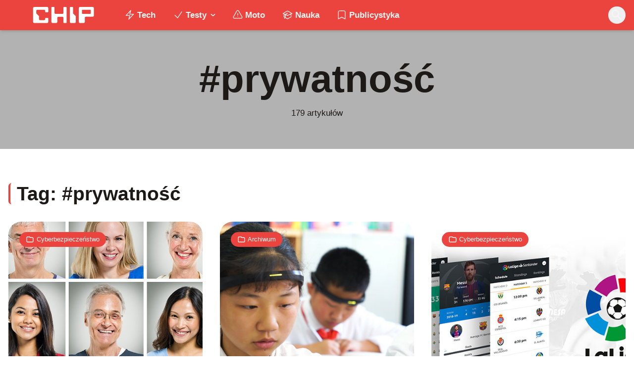

--- FILE ---
content_type: text/html; charset=utf-8
request_url: https://www.chip.pl/tag/prywatnosc
body_size: 16551
content:
<!DOCTYPE html><html prefix="og: http://ogp.me/ns#" lang="pl"><head><meta charSet="utf-8" data-next-head=""/><meta name="viewport" content="width=device-width" data-next-head=""/><title data-next-head="">prywatność - CHIP</title><meta name="description" content="Zobacz wszystkie artykuły zawierające tag: prywatność. Informacje, trendy, newsy, recenzje, technologie, nauka. Czytaj na Chip.pl!" data-next-head=""/><meta name="robots" content="follow, noindex, noarchive" data-next-head=""/><meta name="news_keywords" content="bezpieczeństwo, prywatność, rozpoznawanie twarzy" data-next-head=""/><link rel="apple-touch-icon" sizes="180x180" href="https://www.chip.pl/favicons/apple-touch-icon.png?v=02" data-next-head=""/><link rel="icon" type="image/png" sizes="32x32" href="https://www.chip.pl/favicons/favicon-32x32.png?v=01" data-next-head=""/><link rel="icon" type="image/png" sizes="16x16" href="https://www.chip.pl/favicons/favicon-16x16.png?v=03" data-next-head=""/><link rel="manifest" href="https://www.chip.pl/site.webmanifest?v=01" data-next-head=""/><link rel="mask-icon" href="https://www.chip.pl/safari-pinned-tab.svg" color="#eb443f" data-next-head=""/><link rel="shortcut icon" href="https://www.chip.pl/favicon.ico?v=03" data-next-head=""/><meta name="msapplication-TileColor" content="#eb443f" data-next-head=""/><meta name="msapplication-config" content="https://www.chip.pl/browserconfig.xml?v=01" data-next-head=""/><meta name="theme-color" content="#eb443f" data-next-head=""/><meta name="facebook-domain-verification" content="amrgs8fmadfe7qogphfjcmdbkp1b6r" data-next-head=""/><meta property="og:locale" content="pl_PL" data-next-head=""/><meta property="og:type" content="article" data-next-head=""/><meta property="og:title" content="prywatność - CHIP" data-next-head=""/><meta property="og:description" content="Zobacz wszystkie artykuły zawierające tag: prywatność. Informacje, trendy, newsy, recenzje, technologie, nauka. Czytaj na Chip.pl!" data-next-head=""/><meta property="og:url" content="https://www.chip.pl/tag/prywatnosc" data-next-head=""/><meta property="og:site_name" content="CHIP - Technologie mamy we krwi!" data-next-head=""/><meta property="article:publisher" content="https://pl-pl.facebook.com/CHIPpl" data-next-head=""/><meta property="fb:app_id" content="506901080336351" data-next-head=""/><meta property="og:image" content="https://konto.chip.pl/uploads/2021/05/chip-premiera.jpg" data-next-head=""/><meta property="og:image:secure_url" content="https://konto.chip.pl/uploads/2021/05/chip-premiera.jpg" data-next-head=""/><meta property="og:image:width" content="1400" data-next-head=""/><meta property="og:image:height" content="787" data-next-head=""/><meta property="og:image:type" content="image/jpeg" data-next-head=""/><meta name="twitter:card" content="summary_large_image" data-next-head=""/><meta name="twitter:title" content="prywatność - CHIP" data-next-head=""/><meta name="twitter:description" content="Zobacz wszystkie artykuły zawierające tag: prywatność. Informacje, trendy, newsy, recenzje, technologie, nauka. Czytaj na Chip.pl!" data-next-head=""/><meta name="twitter:site" content="@CHIP_pl" data-next-head=""/><meta name="twitter:image" content="https://konto.chip.pl/uploads/2021/05/chip-premiera.jpg" data-next-head=""/><meta name="twitter:label1" content="Wpisy" data-next-head=""/><meta name="twitter:data1" content="179" data-next-head=""/><link data-next-font="" rel="preconnect" href="/" crossorigin="anonymous"/><link rel="preload" href="/_next/static/chunks/4be6c6ead5b72020.css" as="style"/><link rel="preload" href="/_next/static/chunks/b246868e6334c449.css" as="style"/><script type="application/ld+json" data-next-head="">{"@context":"https://schema.org","@graph":[{"@type":"Organization","@id":"https://www.chip.pl/#organization","name":"CHIP","url":"https://www.chip.pl","sameAs":["https://pl-pl.facebook.com/CHIPpl","https://twitter.com/CHIP_pl"],"logo":{"@type":"ImageObject","@id":"https://www.chip.pl/#logo","url":"https://konto.chip.pl/uploads/2021/07/chip_logo_01_stories.png","contentUrl":"https://konto.chip.pl/uploads/2021/07/chip_logo_01_stories.png","caption":"CHIP - Technologie mamy we krwi!","inLanguage":"pl-PL","width":"600","height":"193"},"description":"Najstarszy w Polsce serwis technologiczny pisz\u0105cy o nowych technologiach w tym m.in. komputerach, smartfonach, nauce i motoryzacji od prawie 25 lat. Znajdziecie u nas newsy, artyku\u0142y, testy i rankingi."},{"@type":"WebSite","@id":"https://www.chip.pl/#website","url":"https://www.chip.pl","name":"CHIP - Technologie mamy we krwi!","publisher":{"@id":"https://www.chip.pl/#organization"},"inLanguage":"pl-PL"},{"@type":"BreadcrumbList","@id":"https://www.chip.pl/tag/prywatnosc#breadcrumb","itemListElement":[{"@type":"ListItem","position":"1","item":{"@id":"https://chip.pl","name":"Strona g\u0142\u00f3wna"}},{"@type":"ListItem","position":"2","item":{"@id":"https://www.chip.pl/tag/prywatnosc","name":"prywatno\u015b\u0107"}}]},{"@type":"CollectionPage","@id":"https://www.chip.pl/tag/prywatnosc#webpage","url":"https://www.chip.pl/tag/prywatnosc","name":"prywatno\u015b\u0107 - CHIP","isPartOf":{"@id":"https://www.chip.pl/#website"},"inLanguage":"pl-PL","breadcrumb":{"@id":"https://www.chip.pl/tag/prywatnosc#breadcrumb"}}]}</script><link rel="preload" as="image" imageSrcSet="/_next/image?url=https%3A%2F%2Fsecure.gravatar.com%2Favatar%2Ffcc372f8f27ba54103d610712691e6cbe908c70c0fcdc1e91d36ba9eb486d2ab%3Fs%3D96%26d%3Dmm%26r%3Dg&amp;w=640&amp;q=85 1x, /_next/image?url=https%3A%2F%2Fsecure.gravatar.com%2Favatar%2Ffcc372f8f27ba54103d610712691e6cbe908c70c0fcdc1e91d36ba9eb486d2ab%3Fs%3D96%26d%3Dmm%26r%3Dg&amp;w=1080&amp;q=85 2x" data-next-head=""/><link rel="preload" as="image" imageSrcSet="/_next/image?url=https%3A%2F%2Fsecure.gravatar.com%2Favatar%2F48e173587ca8c122c4d194a8ef23e1e1e192ba4572c42ef9b6b543698c22e9f7%3Fs%3D96%26d%3Dmm%26r%3Dg&amp;w=640&amp;q=85 1x, /_next/image?url=https%3A%2F%2Fsecure.gravatar.com%2Favatar%2F48e173587ca8c122c4d194a8ef23e1e1e192ba4572c42ef9b6b543698c22e9f7%3Fs%3D96%26d%3Dmm%26r%3Dg&amp;w=1080&amp;q=85 2x" data-next-head=""/><link rel="preload" as="image" imageSrcSet="/_next/image?url=https%3A%2F%2Fsecure.gravatar.com%2Favatar%2F98c6078d65fc41fd12f05c66a9f484c6a494e3a256efde9c5f1ffeb2bf3e0ffd%3Fs%3D96%26d%3Dmm%26r%3Dg&amp;w=640&amp;q=85 1x, /_next/image?url=https%3A%2F%2Fsecure.gravatar.com%2Favatar%2F98c6078d65fc41fd12f05c66a9f484c6a494e3a256efde9c5f1ffeb2bf3e0ffd%3Fs%3D96%26d%3Dmm%26r%3Dg&amp;w=1080&amp;q=85 2x" data-next-head=""/><link rel="stylesheet" href="/_next/static/chunks/4be6c6ead5b72020.css" data-n-g=""/><link rel="stylesheet" href="/_next/static/chunks/b246868e6334c449.css" data-n-g=""/><noscript data-n-css=""></noscript><script defer="" src="/_next/static/chunks/269015c33bdded24.js"></script><script defer="" src="/_next/static/chunks/d041cb5ee1887340.js"></script><script defer="" src="/_next/static/chunks/65812fcb0ae82c88.js"></script><script defer="" src="/_next/static/chunks/25ba237c78fae6a1.js"></script><script src="/_next/static/chunks/c5db8ff409421c9b.js" defer=""></script><script src="/_next/static/chunks/5272015133462b8f.js" defer=""></script><script src="/_next/static/chunks/a67ce9921f627b11.js" defer=""></script><script src="/_next/static/chunks/376dfb66ae2662f4.js" defer=""></script><script src="/_next/static/chunks/turbopack-79ad93d6cca1a9bb.js" defer=""></script><script src="/_next/static/chunks/c5b0c45246299fb5.js" defer=""></script><script src="/_next/static/chunks/85d80ba4f555b6f6.js" defer=""></script><script src="/_next/static/chunks/7d1398a904e223f4.js" defer=""></script><script src="/_next/static/chunks/ec5afdc07eba1c10.js" defer=""></script><script src="/_next/static/chunks/75a46627314aa86e.js" defer=""></script><script src="/_next/static/chunks/1fc4a832687a0636.js" defer=""></script><script src="/_next/static/chunks/turbopack-6c2f8a2998a59959.js" defer=""></script><script src="/_next/static/YAE3UgK-54zrK2ER5UI9I/_ssgManifest.js" defer=""></script><script src="/_next/static/YAE3UgK-54zrK2ER5UI9I/_buildManifest.js" defer=""></script></head><body class="bg-white dark:bg-neutral-900 main-body selection:bg-chip dark:selection:bg-red-900 selection:text-white"><link rel="preload" as="image" imageSrcSet="/_next/image?url=https%3A%2F%2Fsecure.gravatar.com%2Favatar%2F98c6078d65fc41fd12f05c66a9f484c6a494e3a256efde9c5f1ffeb2bf3e0ffd%3Fs%3D96%26d%3Dmm%26r%3Dg&amp;w=640&amp;q=85 1x, /_next/image?url=https%3A%2F%2Fsecure.gravatar.com%2Favatar%2F98c6078d65fc41fd12f05c66a9f484c6a494e3a256efde9c5f1ffeb2bf3e0ffd%3Fs%3D96%26d%3Dmm%26r%3Dg&amp;w=1080&amp;q=85 2x"/><link rel="preload" as="image" imageSrcSet="/_next/image?url=https%3A%2F%2Fsecure.gravatar.com%2Favatar%2F48e173587ca8c122c4d194a8ef23e1e1e192ba4572c42ef9b6b543698c22e9f7%3Fs%3D96%26d%3Dmm%26r%3Dg&amp;w=640&amp;q=85 1x, /_next/image?url=https%3A%2F%2Fsecure.gravatar.com%2Favatar%2F48e173587ca8c122c4d194a8ef23e1e1e192ba4572c42ef9b6b543698c22e9f7%3Fs%3D96%26d%3Dmm%26r%3Dg&amp;w=1080&amp;q=85 2x"/><link rel="preload" as="image" imageSrcSet="/_next/image?url=https%3A%2F%2Fsecure.gravatar.com%2Favatar%2Ffcc372f8f27ba54103d610712691e6cbe908c70c0fcdc1e91d36ba9eb486d2ab%3Fs%3D96%26d%3Dmm%26r%3Dg&amp;w=640&amp;q=85 1x, /_next/image?url=https%3A%2F%2Fsecure.gravatar.com%2Favatar%2Ffcc372f8f27ba54103d610712691e6cbe908c70c0fcdc1e91d36ba9eb486d2ab%3Fs%3D96%26d%3Dmm%26r%3Dg&amp;w=1080&amp;q=85 2x"/><div id="__next"><script>((e,i,s,u,m,a,l,h)=>{let d=document.documentElement,w=["light","dark"];function p(n){(Array.isArray(e)?e:[e]).forEach(y=>{let k=y==="class",S=k&&a?m.map(f=>a[f]||f):m;k?(d.classList.remove(...S),d.classList.add(a&&a[n]?a[n]:n)):d.setAttribute(y,n)}),R(n)}function R(n){h&&w.includes(n)&&(d.style.colorScheme=n)}function c(){return window.matchMedia("(prefers-color-scheme: dark)").matches?"dark":"light"}if(u)p(u);else try{let n=localStorage.getItem(i)||s,y=l&&n==="system"?c():n;p(y)}catch(n){}})("class","theme","system",null,["light","dark"],null,true,false)</script><div class="fc-PageArchive overflow-hidden " data-fc-id="PageArchive"><div class="bg-white text-base dark:bg-neutral-900 text-neutral-900 dark:text-neutral-200"><div class="fc-Header sticky top-0 w-full left-0 right-0 z-40 transition-all"><div class="bg-chip dark:bg-[#110f0e] shadow-md dark:shadow-none"><div class="fc-MainNav1 relative z-10"><div class="container py-2 sm:py-2 relative flex justify-between items-center space-x-4 xl:space-x-8"><div class="flex justify-start flex-grow items-center sm:space-x-10 2xl:space-x-14 overflow-hidden lg:overflow-visible gap-4 xl:gap-0"><a class="md:hidden flex items-center gap-1 px-2 py-1 rounded-full bg-gray-100 dark:bg-gray-800 hover:bg-gray-200 dark:hover:bg-gray-700 transition-colors duration-200 text-xs text-gray-600 dark:text-gray-300" href="/"><svg class="w-3 h-3" fill="currentColor" viewBox="0 0 20 20" xmlns="http://www.w3.org/2000/svg"><path fill-rule="evenodd" d="M12.707 5.293a1 1 0 010 1.414L9.414 10l3.293 3.293a1 1 0 01-1.414 1.414l-4-4a1 1 0 010-1.414l4-4a1 1 0 011.414 0z" clip-rule="evenodd"></path></svg><span>powrót</span></a><a class="ttfc-logo inline-block text-primary-6000 h-7 md:h-10" href="/"><svg xmlns="http://www.w3.org/2000/svg" fill-rule="evenodd" stroke-linejoin="round" stroke-miterlimit="2" clip-rule="evenodd" viewBox="0 0 431 139" height="100%"><g id="CHIP-Logo" fill-rule="nonzero"><path fill="#eb443f" d="M430.651 99.319l-55.783-.023.027 39.226H0V0h430.587l.064 99.319z"></path><path fill="#fff" d="M100.849 51.294h12.705a3.926 3.926 0 003.924-3.84h.018V24.113a7.855 7.855 0 00-7.856-7.856H26.499a7.855 7.855 0 00-7.855 7.856v89.468a7.855 7.855 0 007.855 7.855h83.141a7.854 7.854 0 007.856-7.855l-.014-21.879a3.927 3.927 0 00-3.928-3.928h-12.705a3.928 3.928 0 00-3.929 3.928l.027 4.406a6.547 6.547 0 01-6.546 6.547H63.849a6.547 6.547 0 01-6.546-6.547V76.241L39.449 58.57V41.336a6.546 6.546 0 016.546-6.547h44.406a6.547 6.547 0 016.546 6.547l-.027 6.03a3.929 3.929 0 003.929 3.928M232.507 16.257h-12.766a3.917 3.917 0 00-3.914 3.928v34.997c0 3.615-2.916 6.546-6.531 6.546h-44.718c-3.615 0-6.626-2.931-6.626-6.546V20.185c0-2.169-1.838-3.928-4.007-3.928h-12.766a3.928 3.928 0 00-3.927 3.928l.16 93.396a7.853 7.853 0 007.855 7.855h22.916a7.855 7.855 0 007.857-7.855V87.057l.155-.371c0-3.615 2.932-6.176 6.548-6.176h26.438c3.615 0 6.589 2.932 6.589 6.547l.041-.371-.041 30.822c0 2.17 1.802 3.928 3.971 3.928h12.766a3.927 3.927 0 003.928-3.928V20.185a3.928 3.928 0 00-3.928-3.928M278.366 58.781V20.184a3.928 3.928 0 00-3.929-3.927h-13.105c-2.169 0-4.03 1.758-4.03 3.927v93.396c0 4.34 3.416 7.856 7.752 7.856h23.119a7.854 7.854 0 007.855-7.856V76.543l-17.662-17.762zM393.502 57.473a3.928 3.928 0 01-3.928 3.928h-49.753a3.927 3.927 0 01-3.927-3.928V38.325a3.928 3.928 0 013.927-3.929h49.753a3.93 3.93 0 013.928 3.929v19.148zm12.164-41.216h-82.268a7.856 7.856 0 00-7.855 7.857v89.467a7.853 7.853 0 007.855 7.855h23.229c4.339 0 7.89-3.515 7.89-7.855V86.772c0-3.615 2.965-6.562 6.58-6.562h44.569c4.337 0 7.856-3.533 7.856-7.871V24.113a7.858 7.858 0 00-7.856-7.856"></path></g></svg></a><ul class="fc-Navigation hidden lg:flex flex-nowrap xl:flex-wrap lg:items-center pl-0 lg:space-x-1 relative "><li class="menu-item"><a class="inline-flex items-center text-sm xl:text-base font-semibold text-neutral-100 dark:text-neutral-300 py-2 px-4 xl:px-4 rounded-full hover:text-neutral-900 hover:bg-neutral-100 dark:hover:bg-neutral-800 dark:hover:text-neutral-200" href="/temat/tech"><span class="w-5 h-5 mr-1 -ml-1 dark:text-chip"><svg xmlns="http://www.w3.org/2000/svg" fill="none" viewBox="0 0 24 24" stroke-width="1.5" stroke="currentColor">   <path stroke-linecap="round" stroke-linejoin="round" d="M3.75 13.5l10.5-11.25L12 10.5h8.25L9.75 21.75 12 13.5H3.75z"></path> </svg></span>Tech</a></li><li class="menu-item menu-dropdown relative" data-headlessui-state=""><div aria-expanded="false" data-headlessui-state=""><a class="inline-flex items-center text-sm xl:text-base font-semibold text-neutral-100 dark:text-neutral-300 py-2 px-4 xl:px-4 rounded-full hover:text-neutral-900 hover:bg-neutral-100 dark:hover:bg-neutral-800 dark:hover:text-neutral-200" href="/temat/testy"><span class="w-5 h-5 mr-1 -ml-1 dark:text-chip"><svg xmlns="http://www.w3.org/2000/svg" fill="none" viewBox="0 0 24 24" stroke-width="1.5" stroke="currentColor">   <path stroke-linecap="round" stroke-linejoin="round" d="M4.5 12.75l6 6 9-13.5"></path> </svg></span>Testy<svg class="ml-1 -mr-1 h-4 w-4" fill="currentColor" viewBox="0 0 20 20" xmlns="http://www.w3.org/2000/svg"><path fill-rule="evenodd" d="M5.293 7.293a1 1 0 011.414 0L10 10.586l3.293-3.293a1 1 0 111.414 1.414l-4 4a1 1 0 01-1.414 0l-4-4a1 1 0 010-1.414z" clip-rule="evenodd"></path></svg></a></div></li><span hidden="" style="position:fixed;top:1px;left:1px;width:1px;height:0;padding:0;margin:-1px;overflow:hidden;clip:rect(0, 0, 0, 0);white-space:nowrap;border-width:0;display:none"></span><li class="menu-item"><a class="inline-flex items-center text-sm xl:text-base font-semibold text-neutral-100 dark:text-neutral-300 py-2 px-4 xl:px-4 rounded-full hover:text-neutral-900 hover:bg-neutral-100 dark:hover:bg-neutral-800 dark:hover:text-neutral-200" href="/temat/moto"><span class="w-5 h-5 mr-1 -ml-1 dark:text-chip"><svg xmlns="http://www.w3.org/2000/svg" fill="none" viewBox="0 0 24 24" stroke-width="1.5" stroke="currentColor">   <path stroke-linecap="round" stroke-linejoin="round" d="M12 9v3.75m-9.303 3.376c-.866 1.5.217 3.374 1.948 3.374h14.71c1.73 0 2.813-1.874 1.948-3.374L13.949 3.378c-.866-1.5-3.032-1.5-3.898 0L2.697 16.126zM12 15.75h.007v.008H12v-.008z"></path> </svg></span>Moto</a></li><li class="menu-item"><a class="inline-flex items-center text-sm xl:text-base font-semibold text-neutral-100 dark:text-neutral-300 py-2 px-4 xl:px-4 rounded-full hover:text-neutral-900 hover:bg-neutral-100 dark:hover:bg-neutral-800 dark:hover:text-neutral-200" href="/temat/nauka"><span class="w-5 h-5 mr-1 -ml-1 dark:text-chip"><svg xmlns="http://www.w3.org/2000/svg" fill="none" viewBox="0 0 24 24" stroke-width="1.5" stroke="currentColor">   <path stroke-linecap="round" stroke-linejoin="round" d="M4.26 10.147a60.436 60.436 0 00-.491 6.347A48.627 48.627 0 0112 20.904a48.627 48.627 0 018.232-4.41 60.46 60.46 0 00-.491-6.347m-15.482 0a50.57 50.57 0 00-2.658-.813A59.905 59.905 0 0112 3.493a59.902 59.902 0 0110.399 5.84c-.896.248-1.783.52-2.658.814m-15.482 0A50.697 50.697 0 0112 13.489a50.702 50.702 0 017.74-3.342M6.75 15a.75.75 0 100-1.5.75.75 0 000 1.5zm0 0v-3.675A55.378 55.378 0 0112 8.443m-7.007 11.55A5.981 5.981 0 006.75 15.75v-1.5"></path> </svg></span>Nauka</a></li><li class="menu-item"><a class="inline-flex items-center text-sm xl:text-base font-semibold text-neutral-100 dark:text-neutral-300 py-2 px-4 xl:px-4 rounded-full hover:text-neutral-900 hover:bg-neutral-100 dark:hover:bg-neutral-800 dark:hover:text-neutral-200" href="/temat/publicystyka"><span class="w-5 h-5 mr-1 -ml-1 dark:text-chip"><svg xmlns="http://www.w3.org/2000/svg" fill="none" viewBox="0 0 24 24" stroke-width="1.5" stroke="currentColor">   <path stroke-linecap="round" stroke-linejoin="round" d="M17.593 3.322c1.1.128 1.907 1.077 1.907 2.185V21L12 17.25 4.5 21V5.507c0-1.108.806-2.057 1.907-2.185a48.507 48.507 0 0111.186 0z"></path> </svg></span>Publicystyka</a></li></ul></div><div class="flex-shrink-0 flex items-center justify-end text-neutral-700 dark:text-neutral-100 space-x-1 !ml-3"><div class="items-center flex space-x-2"><div class="items-center hidden xs:hidden sm:hidden xl:flex space-x-1 !ml-9"></div><div class="" data-headlessui-state=""><button class="text-2xl md:text-[28px] w-8 h-8 rounded-full text-neutral-100 hover:text-neutral-700 dark:text-neutral-300 hover:bg-neutral-100 dark:hover:bg-neutral-800 focus:outline-none flex items-center justify-center" type="button" aria-expanded="false" data-headlessui-state=""><svg class="w-6 h-6 focus:outline-none" fill="currentColor" viewBox="0 0 20 20" xmlns="http://www.w3.org/2000/svg"><path fill-rule="evenodd" d="M8 4a4 4 0 100 8 4 4 0 000-8zM2 8a6 6 0 1110.89 3.476l4.817 4.817a1 1 0 01-1.414 1.414l-4.816-4.816A6 6 0 012 8z" clip-rule="evenodd"></path></svg></button></div><span hidden="" style="position:fixed;top:1px;left:1px;width:1px;height:0;padding:0;margin:-1px;overflow:hidden;clip:rect(0, 0, 0, 0);white-space:nowrap;border-width:0;display:none"></span></div><div class="flex items-center xl:hidden"><button class="p-1 rounded-full text-neutral-100 dark:text-neutral-300 hover:text-neutral-800 hover:bg-neutral-100 dark:hover:bg-neutral-800 focus:outline-none flex items-center justify-center"><svg xmlns="http://www.w3.org/2000/svg" class="h-7 w-7" viewBox="0 0 20 20" fill="currentColor"><path fill-rule="evenodd" d="M3 5a1 1 0 011-1h12a1 1 0 110 2H4a1 1 0 01-1-1zM3 10a1 1 0 011-1h12a1 1 0 110 2H4a1 1 0 01-1-1zM3 15a1 1 0 011-1h12a1 1 0 110 2H4a1 1 0 01-1-1z" clip-rule="evenodd"></path></svg></button><span hidden="" style="position:fixed;top:1px;left:1px;width:1px;height:0;padding:0;margin:-1px;overflow:hidden;clip:rect(0, 0, 0, 0);white-space:nowrap;border-width:0;display:none"></span></div></div></div></div></div></div><main class="overflow-hidden"><div class="w-full xl:max-w-screen-2xl mx-auto"><div class="relative aspect-w-16 aspect-h-6 sm:aspect-h-5 lg:aspect-h-4 xl:aspect-h-3 overflow-hidden "><div class="absolute inset-0 bg-black text-neutral-900 dark:text-white bg-opacity-30 flex flex-col items-center justify-center"><h2 class="inline-block align-middle text-5xl font-semibold md:text-7xl ">#<!-- -->prywatność</h2><span class="block mt-4 text-neutral-900 dark:text-neutral-300">179<!-- --> artykułów</span></div></div></div><section class="w-full my-6"><div class="container"><div class="flex flex-col sm:items-center sm:justify-between sm:flex-row mt-16 mb-6 md:mb-8"><div class="flex space-x-2.5"><div class="fc-Section-Heading relative flex flex-col sm:flex-row sm:items-end justify-between text-neutral-900 dark:text-neutral-50"><div class="max-w-2xl"><h2 class="border-l-4 rounded-md pl-3 border-[#eb443f] inline-flex font-mono text-2xl md:text-4xl font-semibold">Tag: #<!-- -->prywatność</h2></div></div></div></div><div class="fc-SectionTrending relative "><div class="grid gap-6 md:gap-8 grid-cols-1 sm:grid-cols-2 lg:md:grid-cols-3 xl:grid-cols-3 undefined"><div class="fc-Card14 relative flex flex-col group rounded-3xl overflow-hidden  max-h-[400px]  ease-in-out duration-200 hover:ring-2 ring-chip undefined" data-fc-id="Card14"><a class="flex items-start relative w-full h-full aspect-w-5 aspect-h-5" href="/2020/01/clearview-ai-koniec-anonimowosci-jest-bliski"><img class="object-cover w-full h-full rounded" src="https://konto.chip.pl/uploads/2020/01/yIAbnb3W.jpg" srcSet="https://konto.chip.pl/uploads/2020/01/yIAbnb3W.jpg 1200w, https://konto.chip.pl/uploads/2020/01/yIAbnb3W-702x351.jpg 702w" sizes="(max-width: 1200px) 100vw, 1200px" alt="Clearview AI – koniec anonimowości jest bliski" loading="lazy" decoding="async"/></a><div class="absolute inset-0 bg-black/50"><a class="absolute inset-0" href="/2020/01/clearview-ai-koniec-anonimowosci-jest-bliski"></a><div class="sm:top-5 sm:inset-x-5 absolute top-3 inset-x-3 z-10"><div class="fc-CategoryBadgeList flex flex-wrap gap-1" data-fc-id="CategoryBadgeList"><a class="transition-colors hover:text-white duration-300 fc-Badge relative inline-flex px-2.5 py-1 rounded-full font-medium text-xs px-3 py-[6px] text-white bg-chip dark:bg-neutral-300 dark:text-black hover:bg-red-700" href="/temat/tech/cyberbezpieczenstwo"><svg class="w-4 h-4 mr-1 " fill="none" stroke="currentColor" viewBox="0 0 24 24" xmlns="http://www.w3.org/2000/svg"><path stroke-linecap="round" stroke-linejoin="round" stroke-width="2" d="M3 7v10a2 2 0 002 2h14a2 2 0 002-2V9a2 2 0 00-2-2h-6l-2-2H5a2 2 0 00-2 2z"></path></svg>Cyberbezpieczeństwo</a></div></div><div class="dark absolute bottom-4 inset-x-4 sm:bottom-5 sm:inset-x-5 flex flex-col flex-grow"><a class="line-clamp-4" href="/2020/01/clearview-ai-koniec-anonimowosci-jest-bliski"><h2 class="fc-card-title block  text-white text-lg sm:text-base xl:text-lg font-semibold">Clearview AI – koniec anonimowości jest bliski</h2></a><div class="p-2 sm:p-2.5 mt-4 sm:mt-5 bg-white/20 backdrop-filter backdrop-blur-lg rounded-full flex items-center text-neutral-50 text-xs sm:text-sm font-medium"><a class="relative flex items-center space-x-2" href="/2020/01/clearview-ai-koniec-anonimowosci-jest-bliski"><div class="flex items-center mr-[2px] -space-x-3 "><div class="wil-avatar relative flex-shrink-0 inline-flex items-center justify-center overflow-hidden text-neutral-100 uppercase font-semibold shadow-inner rounded-full h-7 w-7 text-sm ring-2 ring-white hover:z-20"><img alt="Sylwia Zimowska" width="400" height="200" decoding="async" data-nimg="1" class="relative inset-0 w-full h-full object-cover z-10 transition duration-700 ease-in-out blur-none" style="color:transparent" srcSet="/_next/image?url=https%3A%2F%2Fsecure.gravatar.com%2Favatar%2F98c6078d65fc41fd12f05c66a9f484c6a494e3a256efde9c5f1ffeb2bf3e0ffd%3Fs%3D96%26d%3Dmm%26r%3Dg&amp;w=640&amp;q=85 1x, /_next/image?url=https%3A%2F%2Fsecure.gravatar.com%2Favatar%2F98c6078d65fc41fd12f05c66a9f484c6a494e3a256efde9c5f1ffeb2bf3e0ffd%3Fs%3D96%26d%3Dmm%26r%3Dg&amp;w=1080&amp;q=85 2x" src="/_next/image?url=https%3A%2F%2Fsecure.gravatar.com%2Favatar%2F98c6078d65fc41fd12f05c66a9f484c6a494e3a256efde9c5f1ffeb2bf3e0ffd%3Fs%3D96%26d%3Dmm%26r%3Dg&amp;w=1080&amp;q=85"/><span class="wil-avatar__name absolute">S</span></div></div><span class="text-white font-normal inline-flex items-center"><svg class="w-3 h-3 sm:w-4 sm:h-4 mr-1" fill="none" stroke="currentColor" viewBox="0 0 24 24" xmlns="http://www.w3.org/2000/svg"><path stroke-linecap="round" stroke-linejoin="round" stroke-width="2" d="M8 7V3m8 4V3m-9 8h10M5 21h14a2 2 0 002-2V7a2 2 0 00-2-2H5a2 2 0 00-2 2v12a2 2 0 002 2z"></path></svg>21.01.2020</span><span class="text-white mx-[6px]">|</span><span class="text-white font-normal inline-flex items-center"><svg class="w-3 h-3 sm:w-4 sm:h-4 mr-1" fill="none" stroke="currentColor" viewBox="0 0 24 24" xmlns="http://www.w3.org/2000/svg"><path stroke-linecap="round" stroke-linejoin="round" stroke-width="2" d="M12 8v4l3 3m6-3a9 9 0 11-18 0 9 9 0 0118 0z"></path></svg>2<!-- --> min</span></a></div></div></div></div><div class="fc-Card14 relative flex flex-col group rounded-3xl overflow-hidden  max-h-[400px]  ease-in-out duration-200 hover:ring-2 ring-chip undefined" data-fc-id="Card14"><a class="flex items-start relative w-full h-full aspect-w-5 aspect-h-5" href="/2019/09/chinscy-uczniowie-pod-czujnym-okiem-monitoringu-eeg"><img class="object-cover w-full h-full rounded" src="https://konto.chip.pl/uploads/2019/09/o7WkR0i2XXIwj6m004k0c4Ob8a2jitw3.jpg" srcSet="https://konto.chip.pl/uploads/2019/09/o7WkR0i2XXIwj6m004k0c4Ob8a2jitw3.jpg 960w, https://konto.chip.pl/uploads/2019/09/o7WkR0i2XXIwj6m004k0c4Ob8a2jitw3-702x395.jpg 702w, https://konto.chip.pl/uploads/2019/09/o7WkR0i2XXIwj6m004k0c4Ob8a2jitw3-265x150.jpg 265w" sizes="(max-width: 960px) 100vw, 960px" alt="Chińscy uczniowie pod czujnym okiem monitoringu EEG" loading="lazy" decoding="async"/></a><div class="absolute inset-0 bg-black/50"><a class="absolute inset-0" href="/2019/09/chinscy-uczniowie-pod-czujnym-okiem-monitoringu-eeg"></a><div class="sm:top-5 sm:inset-x-5 absolute top-3 inset-x-3 z-10"><div class="fc-CategoryBadgeList flex flex-wrap gap-1" data-fc-id="CategoryBadgeList"><a class="transition-colors hover:text-white duration-300 fc-Badge relative inline-flex px-2.5 py-1 rounded-full font-medium text-xs px-3 py-[6px] text-white bg-chip dark:bg-neutral-300 dark:text-black hover:bg-red-700" href="/temat/news"><svg class="w-4 h-4 mr-1 " fill="none" stroke="currentColor" viewBox="0 0 24 24" xmlns="http://www.w3.org/2000/svg"><path stroke-linecap="round" stroke-linejoin="round" stroke-width="2" d="M3 7v10a2 2 0 002 2h14a2 2 0 002-2V9a2 2 0 00-2-2h-6l-2-2H5a2 2 0 00-2 2z"></path></svg>Archiwum</a></div></div><div class="dark absolute bottom-4 inset-x-4 sm:bottom-5 sm:inset-x-5 flex flex-col flex-grow"><a class="line-clamp-4" href="/2019/09/chinscy-uczniowie-pod-czujnym-okiem-monitoringu-eeg"><h2 class="fc-card-title block  text-white text-lg sm:text-base xl:text-lg font-semibold">Chińscy uczniowie pod czujnym okiem monitoringu EEG</h2></a><div class="p-2 sm:p-2.5 mt-4 sm:mt-5 bg-white/20 backdrop-filter backdrop-blur-lg rounded-full flex items-center text-neutral-50 text-xs sm:text-sm font-medium"><a class="relative flex items-center space-x-2" href="/2019/09/chinscy-uczniowie-pod-czujnym-okiem-monitoringu-eeg"><div class="flex items-center mr-[2px] -space-x-3 "><div class="wil-avatar relative flex-shrink-0 inline-flex items-center justify-center overflow-hidden text-neutral-100 uppercase font-semibold shadow-inner rounded-full h-7 w-7 text-sm ring-2 ring-white hover:z-20"><img alt="Sylwia Zimowska" width="400" height="200" decoding="async" data-nimg="1" class="relative inset-0 w-full h-full object-cover z-10 transition duration-700 ease-in-out blur-none" style="color:transparent" srcSet="/_next/image?url=https%3A%2F%2Fsecure.gravatar.com%2Favatar%2F98c6078d65fc41fd12f05c66a9f484c6a494e3a256efde9c5f1ffeb2bf3e0ffd%3Fs%3D96%26d%3Dmm%26r%3Dg&amp;w=640&amp;q=85 1x, /_next/image?url=https%3A%2F%2Fsecure.gravatar.com%2Favatar%2F98c6078d65fc41fd12f05c66a9f484c6a494e3a256efde9c5f1ffeb2bf3e0ffd%3Fs%3D96%26d%3Dmm%26r%3Dg&amp;w=1080&amp;q=85 2x" src="/_next/image?url=https%3A%2F%2Fsecure.gravatar.com%2Favatar%2F98c6078d65fc41fd12f05c66a9f484c6a494e3a256efde9c5f1ffeb2bf3e0ffd%3Fs%3D96%26d%3Dmm%26r%3Dg&amp;w=1080&amp;q=85"/><span class="wil-avatar__name absolute">S</span></div></div><span class="text-white font-normal inline-flex items-center"><svg class="w-3 h-3 sm:w-4 sm:h-4 mr-1" fill="none" stroke="currentColor" viewBox="0 0 24 24" xmlns="http://www.w3.org/2000/svg"><path stroke-linecap="round" stroke-linejoin="round" stroke-width="2" d="M8 7V3m8 4V3m-9 8h10M5 21h14a2 2 0 002-2V7a2 2 0 00-2-2H5a2 2 0 00-2 2v12a2 2 0 002 2z"></path></svg>24.09.2019</span><span class="text-white mx-[6px]">|</span><span class="text-white font-normal inline-flex items-center"><svg class="w-3 h-3 sm:w-4 sm:h-4 mr-1" fill="none" stroke="currentColor" viewBox="0 0 24 24" xmlns="http://www.w3.org/2000/svg"><path stroke-linecap="round" stroke-linejoin="round" stroke-width="2" d="M12 8v4l3 3m6-3a9 9 0 11-18 0 9 9 0 0118 0z"></path></svg>2<!-- --> min</span></a></div></div></div></div><div class="fc-Card14 relative flex flex-col group rounded-3xl overflow-hidden  max-h-[400px]  ease-in-out duration-200 hover:ring-2 ring-chip undefined" data-fc-id="Card14"><a class="flex items-start relative w-full h-full aspect-w-5 aspect-h-5" href="/2019/06/ponad-milion-zlotych-kary-dla-la-liga-za-podsluchiwanie-kibicow"><img class="object-cover w-full h-full rounded" src="https://konto.chip.pl/uploads/2019/06/9XyYu8DG9CRQl9NbCbzd33ZOeAYQRNbB.jpg" srcSet="https://konto.chip.pl/uploads/2019/06/9XyYu8DG9CRQl9NbCbzd33ZOeAYQRNbB.jpg 831w, https://konto.chip.pl/uploads/2019/06/9XyYu8DG9CRQl9NbCbzd33ZOeAYQRNbB-702x395.jpg 702w, https://konto.chip.pl/uploads/2019/06/9XyYu8DG9CRQl9NbCbzd33ZOeAYQRNbB-265x150.jpg 265w" sizes="(max-width: 831px) 100vw, 831px" alt="Ponad milion złotych kary dla La Liga za podsłuchiwanie kibiców" loading="lazy" decoding="async"/></a><div class="absolute inset-0 bg-black/50"><a class="absolute inset-0" href="/2019/06/ponad-milion-zlotych-kary-dla-la-liga-za-podsluchiwanie-kibicow"></a><div class="sm:top-5 sm:inset-x-5 absolute top-3 inset-x-3 z-10"><div class="fc-CategoryBadgeList flex flex-wrap gap-1" data-fc-id="CategoryBadgeList"><a class="transition-colors hover:text-white duration-300 fc-Badge relative inline-flex px-2.5 py-1 rounded-full font-medium text-xs px-3 py-[6px] text-white bg-chip dark:bg-neutral-300 dark:text-black hover:bg-red-700" href="/temat/tech/cyberbezpieczenstwo"><svg class="w-4 h-4 mr-1 " fill="none" stroke="currentColor" viewBox="0 0 24 24" xmlns="http://www.w3.org/2000/svg"><path stroke-linecap="round" stroke-linejoin="round" stroke-width="2" d="M3 7v10a2 2 0 002 2h14a2 2 0 002-2V9a2 2 0 00-2-2h-6l-2-2H5a2 2 0 00-2 2z"></path></svg>Cyberbezpieczeństwo</a></div></div><div class="dark absolute bottom-4 inset-x-4 sm:bottom-5 sm:inset-x-5 flex flex-col flex-grow"><a class="line-clamp-4" href="/2019/06/ponad-milion-zlotych-kary-dla-la-liga-za-podsluchiwanie-kibicow"><h2 class="fc-card-title block  text-white text-lg sm:text-base xl:text-lg font-semibold">Ponad milion złotych kary dla La Liga za podsłuchiwanie kibiców</h2></a><div class="p-2 sm:p-2.5 mt-4 sm:mt-5 bg-white/20 backdrop-filter backdrop-blur-lg rounded-full flex items-center text-neutral-50 text-xs sm:text-sm font-medium"><a class="relative flex items-center space-x-2" href="/2019/06/ponad-milion-zlotych-kary-dla-la-liga-za-podsluchiwanie-kibicow"><div class="flex items-center mr-[2px] -space-x-3 "><div class="wil-avatar relative flex-shrink-0 inline-flex items-center justify-center overflow-hidden text-neutral-100 uppercase font-semibold shadow-inner rounded-full h-7 w-7 text-sm ring-2 ring-white hover:z-20"><img alt="Jacek Tomczyk" width="400" height="200" decoding="async" data-nimg="1" class="relative inset-0 w-full h-full object-cover z-10 transition duration-700 ease-in-out blur-none" style="color:transparent" srcSet="/_next/image?url=https%3A%2F%2Fsecure.gravatar.com%2Favatar%2F48e173587ca8c122c4d194a8ef23e1e1e192ba4572c42ef9b6b543698c22e9f7%3Fs%3D96%26d%3Dmm%26r%3Dg&amp;w=640&amp;q=85 1x, /_next/image?url=https%3A%2F%2Fsecure.gravatar.com%2Favatar%2F48e173587ca8c122c4d194a8ef23e1e1e192ba4572c42ef9b6b543698c22e9f7%3Fs%3D96%26d%3Dmm%26r%3Dg&amp;w=1080&amp;q=85 2x" src="/_next/image?url=https%3A%2F%2Fsecure.gravatar.com%2Favatar%2F48e173587ca8c122c4d194a8ef23e1e1e192ba4572c42ef9b6b543698c22e9f7%3Fs%3D96%26d%3Dmm%26r%3Dg&amp;w=1080&amp;q=85"/><span class="wil-avatar__name absolute">J</span></div></div><span class="text-white font-normal inline-flex items-center"><svg class="w-3 h-3 sm:w-4 sm:h-4 mr-1" fill="none" stroke="currentColor" viewBox="0 0 24 24" xmlns="http://www.w3.org/2000/svg"><path stroke-linecap="round" stroke-linejoin="round" stroke-width="2" d="M8 7V3m8 4V3m-9 8h10M5 21h14a2 2 0 002-2V7a2 2 0 00-2-2H5a2 2 0 00-2 2v12a2 2 0 002 2z"></path></svg>14.06.2019</span><span class="text-white mx-[6px]">|</span><span class="text-white font-normal inline-flex items-center"><svg class="w-3 h-3 sm:w-4 sm:h-4 mr-1" fill="none" stroke="currentColor" viewBox="0 0 24 24" xmlns="http://www.w3.org/2000/svg"><path stroke-linecap="round" stroke-linejoin="round" stroke-width="2" d="M12 8v4l3 3m6-3a9 9 0 11-18 0 9 9 0 0118 0z"></path></svg>1<!-- --> min</span></a></div></div></div></div><div class="fc-Card14 relative flex flex-col group rounded-3xl overflow-hidden  max-h-[400px]  ease-in-out duration-200 hover:ring-2 ring-chip undefined" data-fc-id="Card14"><a class="flex items-start relative w-full h-full aspect-w-5 aspect-h-5" href="/2019/05/zaplacil-mandat-bo-probowal-uniknac-rozpoznania-swojej-twarzy-przez-monitoring"><img class="object-cover w-full h-full rounded" src="https://konto.chip.pl/uploads/2019/05/wOhTKEVzTdKue3ERjxaNWuy2BN64dmkw.jpg" srcSet="https://konto.chip.pl/uploads/2019/05/wOhTKEVzTdKue3ERjxaNWuy2BN64dmkw.jpg 2560w, https://konto.chip.pl/uploads/2019/05/wOhTKEVzTdKue3ERjxaNWuy2BN64dmkw-702x395.jpg 702w, https://konto.chip.pl/uploads/2019/05/wOhTKEVzTdKue3ERjxaNWuy2BN64dmkw-265x150.jpg 265w" sizes="(max-width: 1200px) 100vw, 1200px" alt="Zapłacił mandat, bo próbował uniknąć rozpoznania swojej twarzy przez monitoring" loading="lazy" decoding="async"/></a><div class="absolute inset-0 bg-black/50"><a class="absolute inset-0" href="/2019/05/zaplacil-mandat-bo-probowal-uniknac-rozpoznania-swojej-twarzy-przez-monitoring"></a><div class="sm:top-5 sm:inset-x-5 absolute top-3 inset-x-3 z-10"><div class="fc-CategoryBadgeList flex flex-wrap gap-1" data-fc-id="CategoryBadgeList"><a class="transition-colors hover:text-white duration-300 fc-Badge relative inline-flex px-2.5 py-1 rounded-full font-medium text-xs px-3 py-[6px] text-white bg-chip dark:bg-neutral-300 dark:text-black hover:bg-red-700" href="/temat/news"><svg class="w-4 h-4 mr-1 " fill="none" stroke="currentColor" viewBox="0 0 24 24" xmlns="http://www.w3.org/2000/svg"><path stroke-linecap="round" stroke-linejoin="round" stroke-width="2" d="M3 7v10a2 2 0 002 2h14a2 2 0 002-2V9a2 2 0 00-2-2h-6l-2-2H5a2 2 0 00-2 2z"></path></svg>Archiwum</a></div></div><div class="dark absolute bottom-4 inset-x-4 sm:bottom-5 sm:inset-x-5 flex flex-col flex-grow"><a class="line-clamp-4" href="/2019/05/zaplacil-mandat-bo-probowal-uniknac-rozpoznania-swojej-twarzy-przez-monitoring"><h2 class="fc-card-title block  text-white text-lg sm:text-base xl:text-lg font-semibold">Zapłacił mandat, bo próbował uniknąć rozpoznania swojej twarzy przez monitoring</h2></a><div class="p-2 sm:p-2.5 mt-4 sm:mt-5 bg-white/20 backdrop-filter backdrop-blur-lg rounded-full flex items-center text-neutral-50 text-xs sm:text-sm font-medium"><a class="relative flex items-center space-x-2" href="/2019/05/zaplacil-mandat-bo-probowal-uniknac-rozpoznania-swojej-twarzy-przez-monitoring"><div class="flex items-center mr-[2px] -space-x-3 "><div class="wil-avatar relative flex-shrink-0 inline-flex items-center justify-center overflow-hidden text-neutral-100 uppercase font-semibold shadow-inner rounded-full h-7 w-7 text-sm ring-2 ring-white hover:z-20"><img alt="Sylwia Zimowska" width="400" height="200" decoding="async" data-nimg="1" class="relative inset-0 w-full h-full object-cover z-10 transition duration-700 ease-in-out blur-none" style="color:transparent" srcSet="/_next/image?url=https%3A%2F%2Fsecure.gravatar.com%2Favatar%2F98c6078d65fc41fd12f05c66a9f484c6a494e3a256efde9c5f1ffeb2bf3e0ffd%3Fs%3D96%26d%3Dmm%26r%3Dg&amp;w=640&amp;q=85 1x, /_next/image?url=https%3A%2F%2Fsecure.gravatar.com%2Favatar%2F98c6078d65fc41fd12f05c66a9f484c6a494e3a256efde9c5f1ffeb2bf3e0ffd%3Fs%3D96%26d%3Dmm%26r%3Dg&amp;w=1080&amp;q=85 2x" src="/_next/image?url=https%3A%2F%2Fsecure.gravatar.com%2Favatar%2F98c6078d65fc41fd12f05c66a9f484c6a494e3a256efde9c5f1ffeb2bf3e0ffd%3Fs%3D96%26d%3Dmm%26r%3Dg&amp;w=1080&amp;q=85"/><span class="wil-avatar__name absolute">S</span></div></div><span class="text-white font-normal inline-flex items-center"><svg class="w-3 h-3 sm:w-4 sm:h-4 mr-1" fill="none" stroke="currentColor" viewBox="0 0 24 24" xmlns="http://www.w3.org/2000/svg"><path stroke-linecap="round" stroke-linejoin="round" stroke-width="2" d="M8 7V3m8 4V3m-9 8h10M5 21h14a2 2 0 002-2V7a2 2 0 00-2-2H5a2 2 0 00-2 2v12a2 2 0 002 2z"></path></svg>18.05.2019</span><span class="text-white mx-[6px]">|</span><span class="text-white font-normal inline-flex items-center"><svg class="w-3 h-3 sm:w-4 sm:h-4 mr-1" fill="none" stroke="currentColor" viewBox="0 0 24 24" xmlns="http://www.w3.org/2000/svg"><path stroke-linecap="round" stroke-linejoin="round" stroke-width="2" d="M12 8v4l3 3m6-3a9 9 0 11-18 0 9 9 0 0118 0z"></path></svg>2<!-- --> min</span></a></div></div></div></div><div class="fc-Card14 relative flex flex-col group rounded-3xl overflow-hidden  max-h-[400px]  ease-in-out duration-200 hover:ring-2 ring-chip undefined" data-fc-id="Card14"><a class="flex items-start relative w-full h-full aspect-w-5 aspect-h-5" href="/2018/07/przegladarka-brave-natywnie-obsluguje-tor-a"><img class="object-cover w-full h-full rounded" src="https://konto.chip.pl/uploads/2018/06/sDs6mzLDIUfYhUukoAm1Ul9tYxmLgHSB.jpeg" srcSet="https://konto.chip.pl/uploads/2018/06/sDs6mzLDIUfYhUukoAm1Ul9tYxmLgHSB.jpeg 2000w, https://konto.chip.pl/uploads/2018/06/sDs6mzLDIUfYhUukoAm1Ul9tYxmLgHSB-702x344.jpeg 702w" sizes="(max-width: 1200px) 100vw, 1200px" alt="Przeglądarka Brave teraz z wbudowaną obsługą sieci TOR" loading="lazy" decoding="async"/></a><div class="absolute inset-0 bg-black/50"><a class="absolute inset-0" href="/2018/07/przegladarka-brave-natywnie-obsluguje-tor-a"></a><div class="sm:top-5 sm:inset-x-5 absolute top-3 inset-x-3 z-10"><div class="fc-CategoryBadgeList flex flex-wrap gap-1" data-fc-id="CategoryBadgeList"><a class="transition-colors hover:text-white duration-300 fc-Badge relative inline-flex px-2.5 py-1 rounded-full font-medium text-xs px-3 py-[6px] text-white bg-chip dark:bg-neutral-300 dark:text-black hover:bg-red-700" href="/temat/tech/programy-i-systemy"><svg class="w-4 h-4 mr-1 " fill="none" stroke="currentColor" viewBox="0 0 24 24" xmlns="http://www.w3.org/2000/svg"><path stroke-linecap="round" stroke-linejoin="round" stroke-width="2" d="M3 7v10a2 2 0 002 2h14a2 2 0 002-2V9a2 2 0 00-2-2h-6l-2-2H5a2 2 0 00-2 2z"></path></svg>Programy i systemy</a></div></div><div class="dark absolute bottom-4 inset-x-4 sm:bottom-5 sm:inset-x-5 flex flex-col flex-grow"><a class="line-clamp-4" href="/2018/07/przegladarka-brave-natywnie-obsluguje-tor-a"><h2 class="fc-card-title block  text-white text-lg sm:text-base xl:text-lg font-semibold">Przeglądarka Brave teraz z wbudowaną obsługą sieci TOR</h2></a><div class="p-2 sm:p-2.5 mt-4 sm:mt-5 bg-white/20 backdrop-filter backdrop-blur-lg rounded-full flex items-center text-neutral-50 text-xs sm:text-sm font-medium"><a class="relative flex items-center space-x-2" href="/2018/07/przegladarka-brave-natywnie-obsluguje-tor-a"><div class="flex items-center mr-[2px] -space-x-3 "><div class="wil-avatar relative flex-shrink-0 inline-flex items-center justify-center overflow-hidden text-neutral-100 uppercase font-semibold shadow-inner rounded-full h-7 w-7 text-sm ring-2 ring-white hover:z-20"><img alt="Sylwia Zimowska" width="400" height="200" decoding="async" data-nimg="1" class="relative inset-0 w-full h-full object-cover z-10 transition duration-700 ease-in-out blur-none" style="color:transparent" srcSet="/_next/image?url=https%3A%2F%2Fsecure.gravatar.com%2Favatar%2F98c6078d65fc41fd12f05c66a9f484c6a494e3a256efde9c5f1ffeb2bf3e0ffd%3Fs%3D96%26d%3Dmm%26r%3Dg&amp;w=640&amp;q=85 1x, /_next/image?url=https%3A%2F%2Fsecure.gravatar.com%2Favatar%2F98c6078d65fc41fd12f05c66a9f484c6a494e3a256efde9c5f1ffeb2bf3e0ffd%3Fs%3D96%26d%3Dmm%26r%3Dg&amp;w=1080&amp;q=85 2x" src="/_next/image?url=https%3A%2F%2Fsecure.gravatar.com%2Favatar%2F98c6078d65fc41fd12f05c66a9f484c6a494e3a256efde9c5f1ffeb2bf3e0ffd%3Fs%3D96%26d%3Dmm%26r%3Dg&amp;w=1080&amp;q=85"/><span class="wil-avatar__name absolute">S</span></div></div><span class="text-white font-normal inline-flex items-center"><svg class="w-3 h-3 sm:w-4 sm:h-4 mr-1" fill="none" stroke="currentColor" viewBox="0 0 24 24" xmlns="http://www.w3.org/2000/svg"><path stroke-linecap="round" stroke-linejoin="round" stroke-width="2" d="M8 7V3m8 4V3m-9 8h10M5 21h14a2 2 0 002-2V7a2 2 0 00-2-2H5a2 2 0 00-2 2v12a2 2 0 002 2z"></path></svg>01.07.2018</span><span class="text-white mx-[6px]">|</span><span class="text-white font-normal inline-flex items-center"><svg class="w-3 h-3 sm:w-4 sm:h-4 mr-1" fill="none" stroke="currentColor" viewBox="0 0 24 24" xmlns="http://www.w3.org/2000/svg"><path stroke-linecap="round" stroke-linejoin="round" stroke-width="2" d="M12 8v4l3 3m6-3a9 9 0 11-18 0 9 9 0 0118 0z"></path></svg>2<!-- --> min</span></a></div></div></div></div><div class="fc-Card14 relative flex flex-col group rounded-3xl overflow-hidden  max-h-[400px]  ease-in-out duration-200 hover:ring-2 ring-chip undefined" data-fc-id="Card14"><a class="flex items-start relative w-full h-full aspect-w-5 aspect-h-5" href="/2018/05/amazon-oferuje-rekognition"><img class="object-cover w-full h-full rounded" src="https://konto.chip.pl/uploads/2018/05/wVWWPg9WuZ63lDvFiUf7iK1WxsP1A9Qy.jpg" srcSet="https://konto.chip.pl/uploads/2018/05/wVWWPg9WuZ63lDvFiUf7iK1WxsP1A9Qy.jpg 1920w, https://konto.chip.pl/uploads/2018/05/wVWWPg9WuZ63lDvFiUf7iK1WxsP1A9Qy-702x468.jpg 702w" sizes="(max-width: 1200px) 100vw, 1200px" alt="Amazon proponuje amerykańskiemu rządowi system rozpoznający twarze w czasie rzeczywistym" loading="lazy" decoding="async"/></a><div class="absolute inset-0 bg-black/50"><a class="absolute inset-0" href="/2018/05/amazon-oferuje-rekognition"></a><div class="sm:top-5 sm:inset-x-5 absolute top-3 inset-x-3 z-10"><div class="fc-CategoryBadgeList flex flex-wrap gap-1" data-fc-id="CategoryBadgeList"><a class="transition-colors hover:text-white duration-300 fc-Badge relative inline-flex px-2.5 py-1 rounded-full font-medium text-xs px-3 py-[6px] text-white bg-chip dark:bg-neutral-300 dark:text-black hover:bg-red-700" href="/temat/news"><svg class="w-4 h-4 mr-1 " fill="none" stroke="currentColor" viewBox="0 0 24 24" xmlns="http://www.w3.org/2000/svg"><path stroke-linecap="round" stroke-linejoin="round" stroke-width="2" d="M3 7v10a2 2 0 002 2h14a2 2 0 002-2V9a2 2 0 00-2-2h-6l-2-2H5a2 2 0 00-2 2z"></path></svg>Archiwum</a></div></div><div class="dark absolute bottom-4 inset-x-4 sm:bottom-5 sm:inset-x-5 flex flex-col flex-grow"><a class="line-clamp-4" href="/2018/05/amazon-oferuje-rekognition"><h2 class="fc-card-title block  text-white text-lg sm:text-base xl:text-lg font-semibold">Amazon proponuje amerykańskiemu rządowi system rozpoznający twarze w czasie rzeczywistym</h2></a><div class="p-2 sm:p-2.5 mt-4 sm:mt-5 bg-white/20 backdrop-filter backdrop-blur-lg rounded-full flex items-center text-neutral-50 text-xs sm:text-sm font-medium"><a class="relative flex items-center space-x-2" href="/2018/05/amazon-oferuje-rekognition"><div class="flex items-center mr-[2px] -space-x-3 "><div class="wil-avatar relative flex-shrink-0 inline-flex items-center justify-center overflow-hidden text-neutral-100 uppercase font-semibold shadow-inner rounded-full h-7 w-7 text-sm ring-2 ring-white hover:z-20"><img alt="Wintermute" width="400" height="200" decoding="async" data-nimg="1" class="relative inset-0 w-full h-full object-cover z-10 transition duration-700 ease-in-out blur-none" style="color:transparent" srcSet="/_next/image?url=https%3A%2F%2Fsecure.gravatar.com%2Favatar%2Ffcc372f8f27ba54103d610712691e6cbe908c70c0fcdc1e91d36ba9eb486d2ab%3Fs%3D96%26d%3Dmm%26r%3Dg&amp;w=640&amp;q=85 1x, /_next/image?url=https%3A%2F%2Fsecure.gravatar.com%2Favatar%2Ffcc372f8f27ba54103d610712691e6cbe908c70c0fcdc1e91d36ba9eb486d2ab%3Fs%3D96%26d%3Dmm%26r%3Dg&amp;w=1080&amp;q=85 2x" src="/_next/image?url=https%3A%2F%2Fsecure.gravatar.com%2Favatar%2Ffcc372f8f27ba54103d610712691e6cbe908c70c0fcdc1e91d36ba9eb486d2ab%3Fs%3D96%26d%3Dmm%26r%3Dg&amp;w=1080&amp;q=85"/><span class="wil-avatar__name absolute">W</span></div></div><span class="text-white font-normal inline-flex items-center"><svg class="w-3 h-3 sm:w-4 sm:h-4 mr-1" fill="none" stroke="currentColor" viewBox="0 0 24 24" xmlns="http://www.w3.org/2000/svg"><path stroke-linecap="round" stroke-linejoin="round" stroke-width="2" d="M8 7V3m8 4V3m-9 8h10M5 21h14a2 2 0 002-2V7a2 2 0 00-2-2H5a2 2 0 00-2 2v12a2 2 0 002 2z"></path></svg>29.05.2018</span><span class="text-white mx-[6px]">|</span><span class="text-white font-normal inline-flex items-center"><svg class="w-3 h-3 sm:w-4 sm:h-4 mr-1" fill="none" stroke="currentColor" viewBox="0 0 24 24" xmlns="http://www.w3.org/2000/svg"><path stroke-linecap="round" stroke-linejoin="round" stroke-width="2" d="M12 8v4l3 3m6-3a9 9 0 11-18 0 9 9 0 0118 0z"></path></svg>3<!-- --> min</span></a></div></div></div></div><div class="fc-Card14 relative flex flex-col group rounded-3xl overflow-hidden  max-h-[400px]  ease-in-out duration-200 hover:ring-2 ring-chip undefined" data-fc-id="Card14"><a class="flex items-start relative w-full h-full aspect-w-5 aspect-h-5" href="/2018/04/mozemy-juz-ukryc-swoja-aktywnosc-na-steamie"><img class="object-cover w-full h-full rounded" src="https://konto.chip.pl/uploads/2018/04/kKiWKAKDJxNjTsd7immwMFHbMJ9dJH4Q.jpg" srcSet="https://konto.chip.pl/uploads/2018/04/kKiWKAKDJxNjTsd7immwMFHbMJ9dJH4Q.jpg 1198w, https://konto.chip.pl/uploads/2018/04/kKiWKAKDJxNjTsd7immwMFHbMJ9dJH4Q-702x483.jpg 702w" sizes="(max-width: 1198px) 100vw, 1198px" alt="Możemy już ukryć swoją aktywność na Steamie" loading="lazy" decoding="async"/></a><div class="absolute inset-0 bg-black/50"><a class="absolute inset-0" href="/2018/04/mozemy-juz-ukryc-swoja-aktywnosc-na-steamie"></a><div class="sm:top-5 sm:inset-x-5 absolute top-3 inset-x-3 z-10"><div class="fc-CategoryBadgeList flex flex-wrap gap-1" data-fc-id="CategoryBadgeList"><a class="transition-colors hover:text-white duration-300 fc-Badge relative inline-flex px-2.5 py-1 rounded-full font-medium text-xs px-3 py-[6px] text-white bg-chip dark:bg-neutral-300 dark:text-black hover:bg-red-700" href="/temat/rozrywka/gry-i-filmy"><svg class="w-4 h-4 mr-1 " fill="none" stroke="currentColor" viewBox="0 0 24 24" xmlns="http://www.w3.org/2000/svg"><path stroke-linecap="round" stroke-linejoin="round" stroke-width="2" d="M3 7v10a2 2 0 002 2h14a2 2 0 002-2V9a2 2 0 00-2-2h-6l-2-2H5a2 2 0 00-2 2z"></path></svg>Gry i filmy</a></div></div><div class="dark absolute bottom-4 inset-x-4 sm:bottom-5 sm:inset-x-5 flex flex-col flex-grow"><a class="line-clamp-4" href="/2018/04/mozemy-juz-ukryc-swoja-aktywnosc-na-steamie"><h2 class="fc-card-title block  text-white text-lg sm:text-base xl:text-lg font-semibold">Możemy już ukryć swoją aktywność na Steamie</h2></a><div class="p-2 sm:p-2.5 mt-4 sm:mt-5 bg-white/20 backdrop-filter backdrop-blur-lg rounded-full flex items-center text-neutral-50 text-xs sm:text-sm font-medium"><a class="relative flex items-center space-x-2" href="/2018/04/mozemy-juz-ukryc-swoja-aktywnosc-na-steamie"><div class="flex items-center mr-[2px] -space-x-3 "><div class="wil-avatar relative flex-shrink-0 inline-flex items-center justify-center overflow-hidden text-neutral-100 uppercase font-semibold shadow-inner rounded-full h-7 w-7 text-sm ring-2 ring-white hover:z-20"><img alt="Jacek Tomczyk" width="400" height="200" decoding="async" data-nimg="1" class="relative inset-0 w-full h-full object-cover z-10 transition duration-700 ease-in-out blur-none" style="color:transparent" srcSet="/_next/image?url=https%3A%2F%2Fsecure.gravatar.com%2Favatar%2F48e173587ca8c122c4d194a8ef23e1e1e192ba4572c42ef9b6b543698c22e9f7%3Fs%3D96%26d%3Dmm%26r%3Dg&amp;w=640&amp;q=85 1x, /_next/image?url=https%3A%2F%2Fsecure.gravatar.com%2Favatar%2F48e173587ca8c122c4d194a8ef23e1e1e192ba4572c42ef9b6b543698c22e9f7%3Fs%3D96%26d%3Dmm%26r%3Dg&amp;w=1080&amp;q=85 2x" src="/_next/image?url=https%3A%2F%2Fsecure.gravatar.com%2Favatar%2F48e173587ca8c122c4d194a8ef23e1e1e192ba4572c42ef9b6b543698c22e9f7%3Fs%3D96%26d%3Dmm%26r%3Dg&amp;w=1080&amp;q=85"/><span class="wil-avatar__name absolute">J</span></div></div><span class="text-white font-normal inline-flex items-center"><svg class="w-3 h-3 sm:w-4 sm:h-4 mr-1" fill="none" stroke="currentColor" viewBox="0 0 24 24" xmlns="http://www.w3.org/2000/svg"><path stroke-linecap="round" stroke-linejoin="round" stroke-width="2" d="M8 7V3m8 4V3m-9 8h10M5 21h14a2 2 0 002-2V7a2 2 0 00-2-2H5a2 2 0 00-2 2v12a2 2 0 002 2z"></path></svg>12.04.2018</span><span class="text-white mx-[6px]">|</span><span class="text-white font-normal inline-flex items-center"><svg class="w-3 h-3 sm:w-4 sm:h-4 mr-1" fill="none" stroke="currentColor" viewBox="0 0 24 24" xmlns="http://www.w3.org/2000/svg"><path stroke-linecap="round" stroke-linejoin="round" stroke-width="2" d="M12 8v4l3 3m6-3a9 9 0 11-18 0 9 9 0 0118 0z"></path></svg>2<!-- --> min</span></a></div></div></div></div><div class="fc-Card14 relative flex flex-col group rounded-3xl overflow-hidden  max-h-[400px]  ease-in-out duration-200 hover:ring-2 ring-chip undefined" data-fc-id="Card14"><a class="flex items-start relative w-full h-full aspect-w-5 aspect-h-5" href="/2018/04/zuckerberg-moze-usuwac-swoje-wiadomosci-z-kont-swoich-znajomych-i-ty-tez-bedziesz-mogl"><img class="object-cover w-full h-full rounded" src="https://konto.chip.pl/uploads/2018/04/sPbCCqa28vpf368DPSNPlvqdRWykXZiW.jpg" srcSet="https://konto.chip.pl/uploads/2018/04/sPbCCqa28vpf368DPSNPlvqdRWykXZiW.jpg 950w, https://konto.chip.pl/uploads/2018/04/sPbCCqa28vpf368DPSNPlvqdRWykXZiW-702x395.jpg 702w, https://konto.chip.pl/uploads/2018/04/sPbCCqa28vpf368DPSNPlvqdRWykXZiW-265x150.jpg 265w" sizes="(max-width: 950px) 100vw, 950px" alt="Zuckerberg może usuwać swoje wiadomości z kont swoich znajomych i Ty też będziesz mógł" loading="lazy" decoding="async"/></a><div class="absolute inset-0 bg-black/50"><a class="absolute inset-0" href="/2018/04/zuckerberg-moze-usuwac-swoje-wiadomosci-z-kont-swoich-znajomych-i-ty-tez-bedziesz-mogl"></a><div class="sm:top-5 sm:inset-x-5 absolute top-3 inset-x-3 z-10"><div class="fc-CategoryBadgeList flex flex-wrap gap-1" data-fc-id="CategoryBadgeList"><a class="transition-colors hover:text-white duration-300 fc-Badge relative inline-flex px-2.5 py-1 rounded-full font-medium text-xs px-3 py-[6px] text-white bg-chip dark:bg-neutral-300 dark:text-black hover:bg-red-700" href="/temat/news"><svg class="w-4 h-4 mr-1 " fill="none" stroke="currentColor" viewBox="0 0 24 24" xmlns="http://www.w3.org/2000/svg"><path stroke-linecap="round" stroke-linejoin="round" stroke-width="2" d="M3 7v10a2 2 0 002 2h14a2 2 0 002-2V9a2 2 0 00-2-2h-6l-2-2H5a2 2 0 00-2 2z"></path></svg>Archiwum</a></div></div><div class="dark absolute bottom-4 inset-x-4 sm:bottom-5 sm:inset-x-5 flex flex-col flex-grow"><a class="line-clamp-4" href="/2018/04/zuckerberg-moze-usuwac-swoje-wiadomosci-z-kont-swoich-znajomych-i-ty-tez-bedziesz-mogl"><h2 class="fc-card-title block  text-white text-lg sm:text-base xl:text-lg font-semibold">Zuckerberg może usuwać swoje wiadomości z kont swoich znajomych i Ty też będziesz mógł</h2></a><div class="p-2 sm:p-2.5 mt-4 sm:mt-5 bg-white/20 backdrop-filter backdrop-blur-lg rounded-full flex items-center text-neutral-50 text-xs sm:text-sm font-medium"><a class="relative flex items-center space-x-2" href="/2018/04/zuckerberg-moze-usuwac-swoje-wiadomosci-z-kont-swoich-znajomych-i-ty-tez-bedziesz-mogl"><div class="flex items-center mr-[2px] -space-x-3 "><div class="wil-avatar relative flex-shrink-0 inline-flex items-center justify-center overflow-hidden text-neutral-100 uppercase font-semibold shadow-inner rounded-full h-7 w-7 text-sm ring-2 ring-white hover:z-20"><img alt="Sylwia Zimowska" width="400" height="200" decoding="async" data-nimg="1" class="relative inset-0 w-full h-full object-cover z-10 transition duration-700 ease-in-out blur-none" style="color:transparent" srcSet="/_next/image?url=https%3A%2F%2Fsecure.gravatar.com%2Favatar%2F98c6078d65fc41fd12f05c66a9f484c6a494e3a256efde9c5f1ffeb2bf3e0ffd%3Fs%3D96%26d%3Dmm%26r%3Dg&amp;w=640&amp;q=85 1x, /_next/image?url=https%3A%2F%2Fsecure.gravatar.com%2Favatar%2F98c6078d65fc41fd12f05c66a9f484c6a494e3a256efde9c5f1ffeb2bf3e0ffd%3Fs%3D96%26d%3Dmm%26r%3Dg&amp;w=1080&amp;q=85 2x" src="/_next/image?url=https%3A%2F%2Fsecure.gravatar.com%2Favatar%2F98c6078d65fc41fd12f05c66a9f484c6a494e3a256efde9c5f1ffeb2bf3e0ffd%3Fs%3D96%26d%3Dmm%26r%3Dg&amp;w=1080&amp;q=85"/><span class="wil-avatar__name absolute">S</span></div></div><span class="text-white font-normal inline-flex items-center"><svg class="w-3 h-3 sm:w-4 sm:h-4 mr-1" fill="none" stroke="currentColor" viewBox="0 0 24 24" xmlns="http://www.w3.org/2000/svg"><path stroke-linecap="round" stroke-linejoin="round" stroke-width="2" d="M8 7V3m8 4V3m-9 8h10M5 21h14a2 2 0 002-2V7a2 2 0 00-2-2H5a2 2 0 00-2 2v12a2 2 0 002 2z"></path></svg>09.04.2018</span><span class="text-white mx-[6px]">|</span><span class="text-white font-normal inline-flex items-center"><svg class="w-3 h-3 sm:w-4 sm:h-4 mr-1" fill="none" stroke="currentColor" viewBox="0 0 24 24" xmlns="http://www.w3.org/2000/svg"><path stroke-linecap="round" stroke-linejoin="round" stroke-width="2" d="M12 8v4l3 3m6-3a9 9 0 11-18 0 9 9 0 0118 0z"></path></svg>2<!-- --> min</span></a></div></div></div></div><div class="fc-Card14 relative flex flex-col group rounded-3xl overflow-hidden  max-h-[400px]  ease-in-out duration-200 hover:ring-2 ring-chip undefined" data-fc-id="Card14"><a class="flex items-start relative w-full h-full aspect-w-5 aspect-h-5" href="/2018/03/konto-nk-pl-dane-zobaczy-kazdy"><img class="object-cover w-full h-full rounded" src="https://konto.chip.pl/uploads/2018/03/iDPtmBD7XTiwuaeq0B1VnKRitj6kYdpk.jpg" srcSet="https://konto.chip.pl/uploads/2018/03/iDPtmBD7XTiwuaeq0B1VnKRitj6kYdpk.jpg 954w, https://konto.chip.pl/uploads/2018/03/iDPtmBD7XTiwuaeq0B1VnKRitj6kYdpk-702x397.jpg 702w, https://konto.chip.pl/uploads/2018/03/iDPtmBD7XTiwuaeq0B1VnKRitj6kYdpk-265x150.jpg 265w" sizes="(max-width: 954px) 100vw, 954px" alt="Masz konto na NK.pl? Twoje dane zobaczy każdy" loading="lazy" decoding="async"/></a><div class="absolute inset-0 bg-black/50"><a class="absolute inset-0" href="/2018/03/konto-nk-pl-dane-zobaczy-kazdy"></a><div class="sm:top-5 sm:inset-x-5 absolute top-3 inset-x-3 z-10"><div class="fc-CategoryBadgeList flex flex-wrap gap-1" data-fc-id="CategoryBadgeList"><a class="transition-colors hover:text-white duration-300 fc-Badge relative inline-flex px-2.5 py-1 rounded-full font-medium text-xs px-3 py-[6px] text-white bg-chip dark:bg-neutral-300 dark:text-black hover:bg-red-700" href="/temat/news"><svg class="w-4 h-4 mr-1 " fill="none" stroke="currentColor" viewBox="0 0 24 24" xmlns="http://www.w3.org/2000/svg"><path stroke-linecap="round" stroke-linejoin="round" stroke-width="2" d="M3 7v10a2 2 0 002 2h14a2 2 0 002-2V9a2 2 0 00-2-2h-6l-2-2H5a2 2 0 00-2 2z"></path></svg>Archiwum</a></div></div><div class="dark absolute bottom-4 inset-x-4 sm:bottom-5 sm:inset-x-5 flex flex-col flex-grow"><a class="line-clamp-4" href="/2018/03/konto-nk-pl-dane-zobaczy-kazdy"><h2 class="fc-card-title block  text-white text-lg sm:text-base xl:text-lg font-semibold">Masz konto na NK.pl? Twoje dane zobaczy każdy</h2></a><div class="p-2 sm:p-2.5 mt-4 sm:mt-5 bg-white/20 backdrop-filter backdrop-blur-lg rounded-full flex items-center text-neutral-50 text-xs sm:text-sm font-medium"><a class="relative flex items-center space-x-2" href="/2018/03/konto-nk-pl-dane-zobaczy-kazdy"><div class="flex items-center mr-[2px] -space-x-3 "><div class="wil-avatar relative flex-shrink-0 inline-flex items-center justify-center overflow-hidden text-neutral-100 uppercase font-semibold shadow-inner rounded-full h-7 w-7 text-sm ring-2 ring-white hover:z-20"><img alt="Sylwia Zimowska" width="400" height="200" decoding="async" data-nimg="1" class="relative inset-0 w-full h-full object-cover z-10 transition duration-700 ease-in-out blur-none" style="color:transparent" srcSet="/_next/image?url=https%3A%2F%2Fsecure.gravatar.com%2Favatar%2F98c6078d65fc41fd12f05c66a9f484c6a494e3a256efde9c5f1ffeb2bf3e0ffd%3Fs%3D96%26d%3Dmm%26r%3Dg&amp;w=640&amp;q=85 1x, /_next/image?url=https%3A%2F%2Fsecure.gravatar.com%2Favatar%2F98c6078d65fc41fd12f05c66a9f484c6a494e3a256efde9c5f1ffeb2bf3e0ffd%3Fs%3D96%26d%3Dmm%26r%3Dg&amp;w=1080&amp;q=85 2x" src="/_next/image?url=https%3A%2F%2Fsecure.gravatar.com%2Favatar%2F98c6078d65fc41fd12f05c66a9f484c6a494e3a256efde9c5f1ffeb2bf3e0ffd%3Fs%3D96%26d%3Dmm%26r%3Dg&amp;w=1080&amp;q=85"/><span class="wil-avatar__name absolute">S</span></div></div><span class="text-white font-normal inline-flex items-center"><svg class="w-3 h-3 sm:w-4 sm:h-4 mr-1" fill="none" stroke="currentColor" viewBox="0 0 24 24" xmlns="http://www.w3.org/2000/svg"><path stroke-linecap="round" stroke-linejoin="round" stroke-width="2" d="M8 7V3m8 4V3m-9 8h10M5 21h14a2 2 0 002-2V7a2 2 0 00-2-2H5a2 2 0 00-2 2v12a2 2 0 002 2z"></path></svg>06.03.2018</span><span class="text-white mx-[6px]">|</span><span class="text-white font-normal inline-flex items-center"><svg class="w-3 h-3 sm:w-4 sm:h-4 mr-1" fill="none" stroke="currentColor" viewBox="0 0 24 24" xmlns="http://www.w3.org/2000/svg"><path stroke-linecap="round" stroke-linejoin="round" stroke-width="2" d="M12 8v4l3 3m6-3a9 9 0 11-18 0 9 9 0 0118 0z"></path></svg>3<!-- --> min</span></a></div></div></div></div><div class="fc-Card14 relative flex flex-col group rounded-3xl overflow-hidden  max-h-[400px]  ease-in-out duration-200 hover:ring-2 ring-chip undefined" data-fc-id="Card14"><a class="flex items-start relative w-full h-full aspect-w-5 aspect-h-5" href="/2018/02/21-proc-osob-szpieguje-bylych-partnerow-posrednictwem-kont-online"><img class="object-cover w-full h-full rounded" src="https://konto.chip.pl/uploads/2018/02/7uM3v3h49Hxi8yO4usiRF1cId6dys99b.jpg" srcSet="https://konto.chip.pl/uploads/2018/02/7uM3v3h49Hxi8yO4usiRF1cId6dys99b.jpg 1920w, https://konto.chip.pl/uploads/2018/02/7uM3v3h49Hxi8yO4usiRF1cId6dys99b-702x468.jpg 702w" sizes="(max-width: 1200px) 100vw, 1200px" alt="21 proc. osób szpieguje byłych partnerów za pośrednictwem kont online" loading="lazy" decoding="async"/></a><div class="absolute inset-0 bg-black/50"><a class="absolute inset-0" href="/2018/02/21-proc-osob-szpieguje-bylych-partnerow-posrednictwem-kont-online"></a><div class="sm:top-5 sm:inset-x-5 absolute top-3 inset-x-3 z-10"><div class="fc-CategoryBadgeList flex flex-wrap gap-1" data-fc-id="CategoryBadgeList"><a class="transition-colors hover:text-white duration-300 fc-Badge relative inline-flex px-2.5 py-1 rounded-full font-medium text-xs px-3 py-[6px] text-white bg-chip dark:bg-neutral-300 dark:text-black hover:bg-red-700" href="/temat/news"><svg class="w-4 h-4 mr-1 " fill="none" stroke="currentColor" viewBox="0 0 24 24" xmlns="http://www.w3.org/2000/svg"><path stroke-linecap="round" stroke-linejoin="round" stroke-width="2" d="M3 7v10a2 2 0 002 2h14a2 2 0 002-2V9a2 2 0 00-2-2h-6l-2-2H5a2 2 0 00-2 2z"></path></svg>Archiwum</a></div></div><div class="dark absolute bottom-4 inset-x-4 sm:bottom-5 sm:inset-x-5 flex flex-col flex-grow"><a class="line-clamp-4" href="/2018/02/21-proc-osob-szpieguje-bylych-partnerow-posrednictwem-kont-online"><h2 class="fc-card-title block  text-white text-lg sm:text-base xl:text-lg font-semibold">21 proc. osób szpieguje byłych partnerów za pośrednictwem kont online</h2></a><div class="p-2 sm:p-2.5 mt-4 sm:mt-5 bg-white/20 backdrop-filter backdrop-blur-lg rounded-full flex items-center text-neutral-50 text-xs sm:text-sm font-medium"><a class="relative flex items-center space-x-2" href="/2018/02/21-proc-osob-szpieguje-bylych-partnerow-posrednictwem-kont-online"><div class="flex items-center mr-[2px] -space-x-3 "><div class="wil-avatar relative flex-shrink-0 inline-flex items-center justify-center overflow-hidden text-neutral-100 uppercase font-semibold shadow-inner rounded-full h-7 w-7 text-sm ring-2 ring-white hover:z-20"><img alt="Sylwia Zimowska" width="400" height="200" decoding="async" data-nimg="1" class="relative inset-0 w-full h-full object-cover z-10 transition duration-700 ease-in-out blur-none" style="color:transparent" srcSet="/_next/image?url=https%3A%2F%2Fsecure.gravatar.com%2Favatar%2F98c6078d65fc41fd12f05c66a9f484c6a494e3a256efde9c5f1ffeb2bf3e0ffd%3Fs%3D96%26d%3Dmm%26r%3Dg&amp;w=640&amp;q=85 1x, /_next/image?url=https%3A%2F%2Fsecure.gravatar.com%2Favatar%2F98c6078d65fc41fd12f05c66a9f484c6a494e3a256efde9c5f1ffeb2bf3e0ffd%3Fs%3D96%26d%3Dmm%26r%3Dg&amp;w=1080&amp;q=85 2x" src="/_next/image?url=https%3A%2F%2Fsecure.gravatar.com%2Favatar%2F98c6078d65fc41fd12f05c66a9f484c6a494e3a256efde9c5f1ffeb2bf3e0ffd%3Fs%3D96%26d%3Dmm%26r%3Dg&amp;w=1080&amp;q=85"/><span class="wil-avatar__name absolute">S</span></div></div><span class="text-white font-normal inline-flex items-center"><svg class="w-3 h-3 sm:w-4 sm:h-4 mr-1" fill="none" stroke="currentColor" viewBox="0 0 24 24" xmlns="http://www.w3.org/2000/svg"><path stroke-linecap="round" stroke-linejoin="round" stroke-width="2" d="M8 7V3m8 4V3m-9 8h10M5 21h14a2 2 0 002-2V7a2 2 0 00-2-2H5a2 2 0 00-2 2v12a2 2 0 002 2z"></path></svg>22.02.2018</span><span class="text-white mx-[6px]">|</span><span class="text-white font-normal inline-flex items-center"><svg class="w-3 h-3 sm:w-4 sm:h-4 mr-1" fill="none" stroke="currentColor" viewBox="0 0 24 24" xmlns="http://www.w3.org/2000/svg"><path stroke-linecap="round" stroke-linejoin="round" stroke-width="2" d="M12 8v4l3 3m6-3a9 9 0 11-18 0 9 9 0 0118 0z"></path></svg>2<!-- --> min</span></a></div></div></div></div><div class="fc-Card14 relative flex flex-col group rounded-3xl overflow-hidden  max-h-[400px]  ease-in-out duration-200 hover:ring-2 ring-chip undefined" data-fc-id="Card14"><a class="flex items-start relative w-full h-full aspect-w-5 aspect-h-5" href="/2018/01/twitter-setki-pracownikow-przeglada-prywatne-wiadomosci"><img class="object-cover w-full h-full rounded" src="https://konto.chip.pl/uploads/2017/11/5kRt1ZfRDT447sE7Kbg0U02aPNxXR9Rx.jpg" srcSet="https://konto.chip.pl/uploads/2017/11/5kRt1ZfRDT447sE7Kbg0U02aPNxXR9Rx.jpg 2500w, https://konto.chip.pl/uploads/2017/11/5kRt1ZfRDT447sE7Kbg0U02aPNxXR9Rx-702x395.jpg 702w, https://konto.chip.pl/uploads/2017/11/5kRt1ZfRDT447sE7Kbg0U02aPNxXR9Rx-265x150.jpg 265w" sizes="(max-width: 1200px) 100vw, 1200px" alt="Twitter: setki pracowników przeglądają nasze prywatne wiadomości?" loading="lazy" decoding="async"/></a><div class="absolute inset-0 bg-black/50"><a class="absolute inset-0" href="/2018/01/twitter-setki-pracownikow-przeglada-prywatne-wiadomosci"></a><div class="sm:top-5 sm:inset-x-5 absolute top-3 inset-x-3 z-10"><div class="fc-CategoryBadgeList flex flex-wrap gap-1" data-fc-id="CategoryBadgeList"><a class="transition-colors hover:text-white duration-300 fc-Badge relative inline-flex px-2.5 py-1 rounded-full font-medium text-xs px-3 py-[6px] text-white bg-chip dark:bg-neutral-300 dark:text-black hover:bg-red-700" href="/temat/news"><svg class="w-4 h-4 mr-1 " fill="none" stroke="currentColor" viewBox="0 0 24 24" xmlns="http://www.w3.org/2000/svg"><path stroke-linecap="round" stroke-linejoin="round" stroke-width="2" d="M3 7v10a2 2 0 002 2h14a2 2 0 002-2V9a2 2 0 00-2-2h-6l-2-2H5a2 2 0 00-2 2z"></path></svg>Archiwum</a></div></div><div class="dark absolute bottom-4 inset-x-4 sm:bottom-5 sm:inset-x-5 flex flex-col flex-grow"><a class="line-clamp-4" href="/2018/01/twitter-setki-pracownikow-przeglada-prywatne-wiadomosci"><h2 class="fc-card-title block  text-white text-lg sm:text-base xl:text-lg font-semibold">Twitter: setki pracowników przeglądają nasze prywatne wiadomości?</h2></a><div class="p-2 sm:p-2.5 mt-4 sm:mt-5 bg-white/20 backdrop-filter backdrop-blur-lg rounded-full flex items-center text-neutral-50 text-xs sm:text-sm font-medium"><a class="relative flex items-center space-x-2" href="/2018/01/twitter-setki-pracownikow-przeglada-prywatne-wiadomosci"><div class="flex items-center mr-[2px] -space-x-3 "><div class="wil-avatar relative flex-shrink-0 inline-flex items-center justify-center overflow-hidden text-neutral-100 uppercase font-semibold shadow-inner rounded-full h-7 w-7 text-sm ring-2 ring-white hover:z-20"><img alt="Sylwia Zimowska" width="400" height="200" decoding="async" data-nimg="1" class="relative inset-0 w-full h-full object-cover z-10 transition duration-700 ease-in-out blur-none" style="color:transparent" srcSet="/_next/image?url=https%3A%2F%2Fsecure.gravatar.com%2Favatar%2F98c6078d65fc41fd12f05c66a9f484c6a494e3a256efde9c5f1ffeb2bf3e0ffd%3Fs%3D96%26d%3Dmm%26r%3Dg&amp;w=640&amp;q=85 1x, /_next/image?url=https%3A%2F%2Fsecure.gravatar.com%2Favatar%2F98c6078d65fc41fd12f05c66a9f484c6a494e3a256efde9c5f1ffeb2bf3e0ffd%3Fs%3D96%26d%3Dmm%26r%3Dg&amp;w=1080&amp;q=85 2x" src="/_next/image?url=https%3A%2F%2Fsecure.gravatar.com%2Favatar%2F98c6078d65fc41fd12f05c66a9f484c6a494e3a256efde9c5f1ffeb2bf3e0ffd%3Fs%3D96%26d%3Dmm%26r%3Dg&amp;w=1080&amp;q=85"/><span class="wil-avatar__name absolute">S</span></div></div><span class="text-white font-normal inline-flex items-center"><svg class="w-3 h-3 sm:w-4 sm:h-4 mr-1" fill="none" stroke="currentColor" viewBox="0 0 24 24" xmlns="http://www.w3.org/2000/svg"><path stroke-linecap="round" stroke-linejoin="round" stroke-width="2" d="M8 7V3m8 4V3m-9 8h10M5 21h14a2 2 0 002-2V7a2 2 0 00-2-2H5a2 2 0 00-2 2v12a2 2 0 002 2z"></path></svg>22.01.2018</span><span class="text-white mx-[6px]">|</span><span class="text-white font-normal inline-flex items-center"><svg class="w-3 h-3 sm:w-4 sm:h-4 mr-1" fill="none" stroke="currentColor" viewBox="0 0 24 24" xmlns="http://www.w3.org/2000/svg"><path stroke-linecap="round" stroke-linejoin="round" stroke-width="2" d="M12 8v4l3 3m6-3a9 9 0 11-18 0 9 9 0 0118 0z"></path></svg>2<!-- --> min</span></a></div></div></div></div><div class="fc-Card14 relative flex flex-col group rounded-3xl overflow-hidden  max-h-[400px]  ease-in-out duration-200 hover:ring-2 ring-chip undefined" data-fc-id="Card14"><a class="flex items-start relative w-full h-full aspect-w-5 aspect-h-5" href="/2017/12/facebook-wprowadzi-prywatne-komentarze"><img class="object-cover w-full h-full rounded" src="https://konto.chip.pl/uploads/2017/12/WsMQy6pxhKHHgXTbGKs1ECy0b4TuJl2h.jpg" srcSet="https://konto.chip.pl/uploads/2017/12/WsMQy6pxhKHHgXTbGKs1ECy0b4TuJl2h.jpg 1920w, https://konto.chip.pl/uploads/2017/12/WsMQy6pxhKHHgXTbGKs1ECy0b4TuJl2h-702x496.jpg 702w" sizes="(max-width: 1200px) 100vw, 1200px" alt="Facebook wprowadzi prywatne komentarze" loading="lazy" decoding="async"/></a><div class="absolute inset-0 bg-black/50"><a class="absolute inset-0" href="/2017/12/facebook-wprowadzi-prywatne-komentarze"></a><div class="sm:top-5 sm:inset-x-5 absolute top-3 inset-x-3 z-10"><div class="fc-CategoryBadgeList flex flex-wrap gap-1" data-fc-id="CategoryBadgeList"><a class="transition-colors hover:text-white duration-300 fc-Badge relative inline-flex px-2.5 py-1 rounded-full font-medium text-xs px-3 py-[6px] text-white bg-chip dark:bg-neutral-300 dark:text-black hover:bg-red-700" href="/temat/news"><svg class="w-4 h-4 mr-1 " fill="none" stroke="currentColor" viewBox="0 0 24 24" xmlns="http://www.w3.org/2000/svg"><path stroke-linecap="round" stroke-linejoin="round" stroke-width="2" d="M3 7v10a2 2 0 002 2h14a2 2 0 002-2V9a2 2 0 00-2-2h-6l-2-2H5a2 2 0 00-2 2z"></path></svg>Archiwum</a></div></div><div class="dark absolute bottom-4 inset-x-4 sm:bottom-5 sm:inset-x-5 flex flex-col flex-grow"><a class="line-clamp-4" href="/2017/12/facebook-wprowadzi-prywatne-komentarze"><h2 class="fc-card-title block  text-white text-lg sm:text-base xl:text-lg font-semibold">Facebook wprowadzi prywatne komentarze</h2></a><div class="p-2 sm:p-2.5 mt-4 sm:mt-5 bg-white/20 backdrop-filter backdrop-blur-lg rounded-full flex items-center text-neutral-50 text-xs sm:text-sm font-medium"><a class="relative flex items-center space-x-2" href="/2017/12/facebook-wprowadzi-prywatne-komentarze"><div class="flex items-center mr-[2px] -space-x-3 "><div class="wil-avatar relative flex-shrink-0 inline-flex items-center justify-center overflow-hidden text-neutral-100 uppercase font-semibold shadow-inner rounded-full h-7 w-7 text-sm ring-2 ring-white hover:z-20"><img alt="Sylwia Zimowska" width="400" height="200" decoding="async" data-nimg="1" class="relative inset-0 w-full h-full object-cover z-10 transition duration-700 ease-in-out blur-none" style="color:transparent" srcSet="/_next/image?url=https%3A%2F%2Fsecure.gravatar.com%2Favatar%2F98c6078d65fc41fd12f05c66a9f484c6a494e3a256efde9c5f1ffeb2bf3e0ffd%3Fs%3D96%26d%3Dmm%26r%3Dg&amp;w=640&amp;q=85 1x, /_next/image?url=https%3A%2F%2Fsecure.gravatar.com%2Favatar%2F98c6078d65fc41fd12f05c66a9f484c6a494e3a256efde9c5f1ffeb2bf3e0ffd%3Fs%3D96%26d%3Dmm%26r%3Dg&amp;w=1080&amp;q=85 2x" src="/_next/image?url=https%3A%2F%2Fsecure.gravatar.com%2Favatar%2F98c6078d65fc41fd12f05c66a9f484c6a494e3a256efde9c5f1ffeb2bf3e0ffd%3Fs%3D96%26d%3Dmm%26r%3Dg&amp;w=1080&amp;q=85"/><span class="wil-avatar__name absolute">S</span></div></div><span class="text-white font-normal inline-flex items-center"><svg class="w-3 h-3 sm:w-4 sm:h-4 mr-1" fill="none" stroke="currentColor" viewBox="0 0 24 24" xmlns="http://www.w3.org/2000/svg"><path stroke-linecap="round" stroke-linejoin="round" stroke-width="2" d="M8 7V3m8 4V3m-9 8h10M5 21h14a2 2 0 002-2V7a2 2 0 00-2-2H5a2 2 0 00-2 2v12a2 2 0 002 2z"></path></svg>18.12.2017</span><span class="text-white mx-[6px]">|</span><span class="text-white font-normal inline-flex items-center"><svg class="w-3 h-3 sm:w-4 sm:h-4 mr-1" fill="none" stroke="currentColor" viewBox="0 0 24 24" xmlns="http://www.w3.org/2000/svg"><path stroke-linecap="round" stroke-linejoin="round" stroke-width="2" d="M12 8v4l3 3m6-3a9 9 0 11-18 0 9 9 0 0118 0z"></path></svg>2<!-- --> min</span></a></div></div></div></div></div></div><nav class="fc-Pagination flex flex-col space-y-3 sm:space-y-0 sm:space-x-2 sm:flex-row sm:justify-center sm:items-center mt-12 md:mt-18 mb-12" role="navigation" aria-label="Pagination Navigation"><div class="flex items-center gap-1 sm:gap-2"><span class="relative inline-flex items-center justify-center rounded-full transition-colors text-sm sm:text-base font-medium min-w-[40px] w-10 h-10 sm:min-w-[48px] sm:w-12 sm:h-12 shadow-lg bg-primary-6000 text-neutral-50 focus:outline-none" aria-label="Current Page 1" aria-current="page">1</span><a class="relative inline-flex items-center justify-center rounded-full transition-colors text-sm sm:text-base font-medium min-w-[40px] w-10 h-10 sm:min-w-[48px] sm:w-12 sm:h-12 shadow-md bg-white dark:bg-neutral-800 hover:bg-neutral-100 dark:hover:bg-neutral-700 text-neutral-700 dark:text-neutral-200 border-2 border-primary-6000 focus:outline-none focus:outline-none" aria-label="Go to Page 2" href="/tag/prywatnosc/page/2">2</a><a class="relative inline-flex items-center justify-center rounded-full transition-colors text-sm sm:text-base font-medium min-w-[40px] w-10 h-10 sm:min-w-[48px] sm:w-12 sm:h-12 shadow-md bg-white dark:bg-neutral-800 hover:bg-neutral-100 dark:hover:bg-neutral-700 text-neutral-700 dark:text-neutral-200 border-2 border-primary-6000 focus:outline-none focus:outline-none" aria-label="Go to Page 3" href="/tag/prywatnosc/page/3">3</a><span class="px-1 sm:px-2 text-neutral-500 dark:text-neutral-400 text-sm sm:text-base">...</span><a class="relative inline-flex items-center justify-center rounded-full transition-colors text-sm sm:text-base font-medium min-w-[40px] w-10 h-10 sm:min-w-[48px] sm:w-12 sm:h-12 shadow-md bg-white dark:bg-neutral-800 hover:bg-neutral-100 dark:hover:bg-neutral-700 text-neutral-700 dark:text-neutral-200 border-2 border-primary-6000 focus:outline-none focus:outline-none" aria-label="Go to Page 15" href="/tag/prywatnosc/page/15">15</a></div><a class="relative h-auto inline-flex items-center justify-center rounded-full transition-colors text-sm sm:text-base font-medium py-2 px-3 sm:py-2.5 sm:px-4 shadow-lg ttfc-ButtonPrimary disabled:bg-opacity-70 bg-primary-6000 hover:bg-primary-700 text-neutral-50 focus:outline-none" aria-label="Goto Next Page" href="/tag/prywatnosc/page/2">Następna <svg class="w-5 h-5 sm:w-6 sm:h-6 text-natural-50 ml-1" fill="currentColor" viewBox="0 0 20 20" xmlns="http://www.w3.org/2000/svg"><path fill-rule="evenodd" d="M7.293 14.707a1 1 0 010-1.414L10.586 10 7.293 6.707a1 1 0 011.414-1.414l4 4a1 1 0 010 1.414l-4 4a1 1 0 01-1.414 0z" clip-rule="evenodd"></path></svg></a></nav></div></section></main><footer class="fc-Footer py-8 border-t border-neutral-200 dark:border-neutral-900 bg-neutral-100 dark:bg-[#110f0e] w-full"><div class="container md:flex md:justify-between"><div class="mb-6 md:mb-0 max-w-md"><a class="ttfc-logo inline-block text-primary-6000 h-10 mb-6" href="/"><svg xmlns="http://www.w3.org/2000/svg" fill-rule="evenodd" stroke-linejoin="round" stroke-miterlimit="2" clip-rule="evenodd" viewBox="0 0 431 139" height="100%"><g id="CHIP-Logo" fill-rule="nonzero"><path fill="#eb443f" d="M430.651 99.319l-55.783-.023.027 39.226H0V0h430.587l.064 99.319z"></path><path fill="#fff" d="M100.849 51.294h12.705a3.926 3.926 0 003.924-3.84h.018V24.113a7.855 7.855 0 00-7.856-7.856H26.499a7.855 7.855 0 00-7.855 7.856v89.468a7.855 7.855 0 007.855 7.855h83.141a7.854 7.854 0 007.856-7.855l-.014-21.879a3.927 3.927 0 00-3.928-3.928h-12.705a3.928 3.928 0 00-3.929 3.928l.027 4.406a6.547 6.547 0 01-6.546 6.547H63.849a6.547 6.547 0 01-6.546-6.547V76.241L39.449 58.57V41.336a6.546 6.546 0 016.546-6.547h44.406a6.547 6.547 0 016.546 6.547l-.027 6.03a3.929 3.929 0 003.929 3.928M232.507 16.257h-12.766a3.917 3.917 0 00-3.914 3.928v34.997c0 3.615-2.916 6.546-6.531 6.546h-44.718c-3.615 0-6.626-2.931-6.626-6.546V20.185c0-2.169-1.838-3.928-4.007-3.928h-12.766a3.928 3.928 0 00-3.927 3.928l.16 93.396a7.853 7.853 0 007.855 7.855h22.916a7.855 7.855 0 007.857-7.855V87.057l.155-.371c0-3.615 2.932-6.176 6.548-6.176h26.438c3.615 0 6.589 2.932 6.589 6.547l.041-.371-.041 30.822c0 2.17 1.802 3.928 3.971 3.928h12.766a3.927 3.927 0 003.928-3.928V20.185a3.928 3.928 0 00-3.928-3.928M278.366 58.781V20.184a3.928 3.928 0 00-3.929-3.927h-13.105c-2.169 0-4.03 1.758-4.03 3.927v93.396c0 4.34 3.416 7.856 7.752 7.856h23.119a7.854 7.854 0 007.855-7.856V76.543l-17.662-17.762zM393.502 57.473a3.928 3.928 0 01-3.928 3.928h-49.753a3.927 3.927 0 01-3.927-3.928V38.325a3.928 3.928 0 013.927-3.929h49.753a3.93 3.93 0 013.928 3.929v19.148zm12.164-41.216h-82.268a7.856 7.856 0 00-7.855 7.857v89.467a7.853 7.853 0 007.855 7.855h23.229c4.339 0 7.89-3.515 7.89-7.855V86.772c0-3.615 2.965-6.562 6.58-6.562h44.569c4.337 0 7.856-3.533 7.856-7.871V24.113a7.858 7.858 0 00-7.856-7.856"></path></g></svg></a><p class="text-neutral-700 dark:text-neutral-300 max-w-[500px]">Portal technologiczny z ponad <!-- -->29<!-- -->-letnią historią, piszący o nauce i technice, smartfonach, motoryzacji, fotografii.<!-- --> <strong>Technologie mamy we krwi!</strong></p></div><div class="grid grid-cols-2 gap-8 sm:gap-6 sm:grid-cols-3"><div><h2 class="mb-4 text-sm font-semibold text-gray-900 uppercase dark:text-white">Na skróty</h2><ul class="space-y-3"><li class="text-neutral-700 hover:text-black dark:text-neutral-300 dark:hover:text-white"><a href="/temat/tech">Technologie</a></li><li class="text-neutral-700 hover:text-black dark:text-neutral-300 dark:hover:text-white"><a href="/temat/testy">Testy</a></li><li class="text-neutral-700 hover:text-black dark:text-neutral-300 dark:hover:text-white"><a href="/temat/moto">Motoryzacja</a></li></ul></div><div><h2 class="mb-4 text-sm font-semibold text-gray-900 uppercase dark:text-white">Na skróty</h2><ul class="space-y-3"><li class="text-neutral-700 hover:text-black dark:text-neutral-300 dark:hover:text-white"><a href="/temat/nauka">Nauka</a></li><li class="text-neutral-700 hover:text-black dark:text-neutral-300 dark:hover:text-white"><a href="/temat/publicystyka">Publicystyka</a></li></ul></div><div><h2 class="mb-4 text-sm font-semibold text-gray-900 uppercase dark:text-white">Informacje</h2><ul class="space-y-3"><li class="text-neutral-700 hover:text-black dark:text-neutral-300 dark:hover:text-white"><a href="/nasza-redakcja">Nasza redakcja</a></li><li class="text-neutral-700 hover:text-black dark:text-neutral-300 dark:hover:text-white"><a href="/kontakt">Kontakt</a></li><li class="text-neutral-700 hover:text-black dark:text-neutral-300 dark:hover:text-white"><a href="/prywatnosc">Polityka prywatności</a></li></ul></div></div></div><hr class="my-6 sm:mx-auto lg:my-8 border-neutral-200 dark:border-neutral-900"/><div class="container sm:flex sm:items-center sm:justify-between"><span class="text-sm text-neutral-700 dark:text-neutral-300 space-y-2 xl:space-x-2">© <!-- -->2026<a class="ml-1" href="/">CHIP.pl</a>. Wszelkie prawa zastrzeżone.<a class="text-[#85bcee] block xl:inline text-left" href="https://theprotocol.it/" rel="dofollow">theprotocol.it</a></span><div class="flex mt-4 space-x-6 sm:justify-center sm:mt-0"><div class="fc-SocialsList1 flex flex-wrap items-center justify-center space-x-6" data-fc-id="SocialsList1"><a href="https://facebook.com/CHIPpl" class="flex items-center text-2xl text-neutral-700 hover:text-black dark:text-neutral-300 dark:hover:text-white leading-none space-x-2 group"><svg fill="currentColor" class="w-5 h-5 text-base" xmlns="http://www.w3.org/2000/svg" viewBox="0 0 32 32"><path d="M 7 5 C 5.90625 5 5 5.90625 5 7 L 5 25 C 5 26.09375 5.90625 27 7 27 L 25 27 C 26.09375 27 27 26.09375 27 25 L 27 7 C 27 5.90625 26.09375 5 25 5 Z M 7 7 L 25 7 L 25 25 L 19.8125 25 L 19.8125 18.25 L 22.40625 18.25 L 22.78125 15.25 L 19.8125 15.25 L 19.8125 13.3125 C 19.8125 12.4375 20.027344 11.84375 21.28125 11.84375 L 22.90625 11.84375 L 22.90625 9.125 C 22.628906 9.089844 21.667969 9.03125 20.5625 9.03125 C 18.257813 9.03125 16.6875 10.417969 16.6875 13 L 16.6875 15.25 L 14.0625 15.25 L 14.0625 18.25 L 16.6875 18.25 L 16.6875 25 L 7 25 Z"></path></svg></a><a href="https://twitter.com/CHIP_pl" class="flex items-center text-2xl text-neutral-700 hover:text-black dark:text-neutral-300 dark:hover:text-white leading-none space-x-2 group"><svg fill="currentColor" class="w-5 h-5 text-base" xmlns="http://www.w3.org/2000/svg" viewBox="0 0 32 32"><path d="M 28 8.558594 C 27.117188 8.949219 26.167969 9.214844 25.171875 9.332031 C 26.1875 8.722656 26.96875 7.757813 27.335938 6.609375 C 26.386719 7.171875 25.332031 7.582031 24.210938 7.804688 C 23.3125 6.847656 22.03125 6.246094 20.617188 6.246094 C 17.898438 6.246094 15.691406 8.453125 15.691406 11.171875 C 15.691406 11.558594 15.734375 11.933594 15.820313 12.292969 C 11.726563 12.089844 8.097656 10.128906 5.671875 7.148438 C 5.246094 7.875 5.003906 8.722656 5.003906 9.625 C 5.003906 11.332031 5.871094 12.839844 7.195313 13.722656 C 6.386719 13.695313 5.628906 13.476563 4.964844 13.105469 C 4.964844 13.128906 4.964844 13.148438 4.964844 13.167969 C 4.964844 15.554688 6.660156 17.546875 8.914063 17.996094 C 8.5 18.109375 8.066406 18.171875 7.617188 18.171875 C 7.300781 18.171875 6.988281 18.140625 6.691406 18.082031 C 7.316406 20.039063 9.136719 21.460938 11.289063 21.503906 C 9.605469 22.824219 7.480469 23.609375 5.175781 23.609375 C 4.777344 23.609375 4.386719 23.585938 4 23.539063 C 6.179688 24.9375 8.765625 25.753906 11.546875 25.753906 C 20.605469 25.753906 25.558594 18.25 25.558594 11.742188 C 25.558594 11.53125 25.550781 11.316406 25.542969 11.105469 C 26.503906 10.410156 27.339844 9.542969 28 8.558594 Z"></path></svg></a><a href="https://youtube.com/channel/UCPSXdMwMTBGsSrvgxaU1HZA" class="flex items-center text-2xl text-neutral-700 hover:text-black dark:text-neutral-300 dark:hover:text-white leading-none space-x-2 group"><svg fill="currentColor" class="w-5 h-5 text-base" xmlns="http://www.w3.org/2000/svg" viewBox="0 0 32 32"><path d="M 16 6 C 12.234375 6 8.90625 6.390625 6.875 6.6875 C 5.195313 6.933594 3.839844 8.199219 3.53125 9.875 C 3.269531 11.300781 3 13.386719 3 16 C 3 18.613281 3.269531 20.699219 3.53125 22.125 C 3.839844 23.800781 5.195313 25.070313 6.875 25.3125 C 8.914063 25.609375 12.253906 26 16 26 C 19.746094 26 23.085938 25.609375 25.125 25.3125 C 26.804688 25.070313 28.160156 23.800781 28.46875 22.125 C 28.730469 20.695313 29 18.605469 29 16 C 29 13.394531 28.734375 11.304688 28.46875 9.875 C 28.160156 8.199219 26.804688 6.933594 25.125 6.6875 C 23.09375 6.390625 19.765625 6 16 6 Z M 16 8 C 19.632813 8 22.878906 8.371094 24.84375 8.65625 C 25.6875 8.78125 26.347656 9.417969 26.5 10.25 C 26.742188 11.570313 27 13.527344 27 16 C 27 18.46875 26.742188 20.429688 26.5 21.75 C 26.347656 22.582031 25.691406 23.222656 24.84375 23.34375 C 22.871094 23.628906 19.609375 24 16 24 C 12.390625 24 9.125 23.628906 7.15625 23.34375 C 6.3125 23.222656 5.652344 22.582031 5.5 21.75 C 5.257813 20.429688 5 18.476563 5 16 C 5 13.519531 5.257813 11.570313 5.5 10.25 C 5.652344 9.417969 6.308594 8.78125 7.15625 8.65625 C 9.117188 8.371094 12.367188 8 16 8 Z M 13 10.28125 L 13 21.71875 L 14.5 20.875 L 21.5 16.875 L 23 16 L 21.5 15.125 L 14.5 11.125 Z M 15 13.71875 L 18.96875 16 L 15 18.28125 Z"></path></svg></a><a href="https://instagram.com/chip.pl" class="flex items-center text-2xl text-neutral-700 hover:text-black dark:text-neutral-300 dark:hover:text-white leading-none space-x-2 group"><svg fill="currentColor" class="w-5 h-5 text-base" xmlns="http://www.w3.org/2000/svg" viewBox="0 0 32 32"><path d="M 11.46875 5 C 7.917969 5 5 7.914063 5 11.46875 L 5 20.53125 C 5 24.082031 7.914063 27 11.46875 27 L 20.53125 27 C 24.082031 27 27 24.085938 27 20.53125 L 27 11.46875 C 27 7.917969 24.085938 5 20.53125 5 Z M 11.46875 7 L 20.53125 7 C 23.003906 7 25 8.996094 25 11.46875 L 25 20.53125 C 25 23.003906 23.003906 25 20.53125 25 L 11.46875 25 C 8.996094 25 7 23.003906 7 20.53125 L 7 11.46875 C 7 8.996094 8.996094 7 11.46875 7 Z M 21.90625 9.1875 C 21.402344 9.1875 21 9.589844 21 10.09375 C 21 10.597656 21.402344 11 21.90625 11 C 22.410156 11 22.8125 10.597656 22.8125 10.09375 C 22.8125 9.589844 22.410156 9.1875 21.90625 9.1875 Z M 16 10 C 12.699219 10 10 12.699219 10 16 C 10 19.300781 12.699219 22 16 22 C 19.300781 22 22 19.300781 22 16 C 22 12.699219 19.300781 10 16 10 Z M 16 12 C 18.222656 12 20 13.777344 20 16 C 20 18.222656 18.222656 20 16 20 C 13.777344 20 12 18.222656 12 16 C 12 13.777344 13.777344 12 16 12 Z"></path></svg></a><a href="https://www.chip.pl/feed/" class="flex items-center text-2xl text-neutral-700 hover:text-black dark:text-neutral-300 dark:hover:text-white leading-none space-x-2 group"><svg class="w-5 h-5 text-base" fill="none" stroke="currentColor" viewBox="0 0 24 24" xmlns="http://www.w3.org/2000/svg"><path stroke-linecap="round" stroke-linejoin="round" stroke-width="2" d="M6 5c7.18 0 13 5.82 13 13M6 11a7 7 0 017 7m-6 0a1 1 0 11-2 0 1 1 0 012 0z"></path></svg></a></div></div></div></footer></div></div></div><script id="__NEXT_DATA__" type="application/json">{"props":{"pageProps":{"tagData":{"menuItems":{"nodes":[{"id":"cG9zdDoxMTc5MzI5","parentId":null,"label":"Tech","path":"/temat/tech","target":null,"title":null,"fcmenu":{"isNew":null,"ikonaMenu":"\u003csvg xmlns=\"http://www.w3.org/2000/svg\" fill=\"none\" viewBox=\"0 0 24 24\" stroke-width=\"1.5\" stroke=\"currentColor\"\u003e   \u003cpath stroke-linecap=\"round\" stroke-linejoin=\"round\" d=\"M3.75 13.5l10.5-11.25L12 10.5h8.25L9.75 21.75 12 13.5H3.75z\" /\u003e \u003c/svg\u003e","__typename":"MenuItem_Fcmenu"},"__typename":"MenuItem"},{"id":"cG9zdDoxMTc5MzMw","parentId":null,"label":"Testy","path":"/temat/testy","target":null,"title":null,"fcmenu":{"isNew":null,"ikonaMenu":"\u003csvg xmlns=\"http://www.w3.org/2000/svg\" fill=\"none\" viewBox=\"0 0 24 24\" stroke-width=\"1.5\" stroke=\"currentColor\"\u003e   \u003cpath stroke-linecap=\"round\" stroke-linejoin=\"round\" d=\"M4.5 12.75l6 6 9-13.5\" /\u003e \u003c/svg\u003e","__typename":"MenuItem_Fcmenu"},"__typename":"MenuItem"},{"id":"cG9zdDoxMzAxMTc3","parentId":"cG9zdDoxMTc5MzMw","label":"Auta","path":"/temat/testy/auta","target":null,"title":null,"fcmenu":{"isNew":null,"ikonaMenu":null,"__typename":"MenuItem_Fcmenu"},"__typename":"MenuItem"},{"id":"cG9zdDoxMTg3MjE4","parentId":"cG9zdDoxMTc5MzMw","label":"Laptopy","path":"/temat/testy/laptopy","target":null,"title":null,"fcmenu":{"isNew":null,"ikonaMenu":null,"__typename":"MenuItem_Fcmenu"},"__typename":"MenuItem"},{"id":"cG9zdDoxMTg3MjI1","parentId":"cG9zdDoxMTc5MzMw","label":"Smartfony","path":"/temat/testy/smartfony","target":null,"title":null,"fcmenu":{"isNew":null,"ikonaMenu":null,"__typename":"MenuItem_Fcmenu"},"__typename":"MenuItem"},{"id":"cG9zdDoxMTc5MzI2","parentId":null,"label":"Moto","path":"/temat/moto","target":null,"title":null,"fcmenu":{"isNew":null,"ikonaMenu":"\u003csvg xmlns=\"http://www.w3.org/2000/svg\" fill=\"none\" viewBox=\"0 0 24 24\" stroke-width=\"1.5\" stroke=\"currentColor\"\u003e   \u003cpath stroke-linecap=\"round\" stroke-linejoin=\"round\" d=\"M12 9v3.75m-9.303 3.376c-.866 1.5.217 3.374 1.948 3.374h14.71c1.73 0 2.813-1.874 1.948-3.374L13.949 3.378c-.866-1.5-3.032-1.5-3.898 0L2.697 16.126zM12 15.75h.007v.008H12v-.008z\" /\u003e \u003c/svg\u003e","__typename":"MenuItem_Fcmenu"},"__typename":"MenuItem"},{"id":"cG9zdDoxMTc5MzI3","parentId":null,"label":"Nauka","path":"/temat/nauka","target":null,"title":null,"fcmenu":{"isNew":null,"ikonaMenu":"\u003csvg xmlns=\"http://www.w3.org/2000/svg\" fill=\"none\" viewBox=\"0 0 24 24\" stroke-width=\"1.5\" stroke=\"currentColor\"\u003e   \u003cpath stroke-linecap=\"round\" stroke-linejoin=\"round\" d=\"M4.26 10.147a60.436 60.436 0 00-.491 6.347A48.627 48.627 0 0112 20.904a48.627 48.627 0 018.232-4.41 60.46 60.46 0 00-.491-6.347m-15.482 0a50.57 50.57 0 00-2.658-.813A59.905 59.905 0 0112 3.493a59.902 59.902 0 0110.399 5.84c-.896.248-1.783.52-2.658.814m-15.482 0A50.697 50.697 0 0112 13.489a50.702 50.702 0 017.74-3.342M6.75 15a.75.75 0 100-1.5.75.75 0 000 1.5zm0 0v-3.675A55.378 55.378 0 0112 8.443m-7.007 11.55A5.981 5.981 0 006.75 15.75v-1.5\" /\u003e \u003c/svg\u003e","__typename":"MenuItem_Fcmenu"},"__typename":"MenuItem"},{"id":"cG9zdDoxMTc5MzI4","parentId":null,"label":"Publicystyka","path":"/temat/publicystyka","target":null,"title":null,"fcmenu":{"isNew":null,"ikonaMenu":"\u003csvg xmlns=\"http://www.w3.org/2000/svg\" fill=\"none\" viewBox=\"0 0 24 24\" stroke-width=\"1.5\" stroke=\"currentColor\"\u003e   \u003cpath stroke-linecap=\"round\" stroke-linejoin=\"round\" d=\"M17.593 3.322c1.1.128 1.907 1.077 1.907 2.185V21L12 17.25 4.5 21V5.507c0-1.108.806-2.057 1.907-2.185a48.507 48.507 0 0111.186 0z\" /\u003e \u003c/svg\u003e","__typename":"MenuItem_Fcmenu"},"__typename":"MenuItem"}],"__typename":"RootQueryToMenuItemConnection"},"posts":{"nodes":[{"seo":{"readingTime":2,"__typename":"PostTypeSEO"},"slug":"clearview-ai-koniec-anonimowosci-jest-bliski","uri":"/2020/01/clearview-ai-koniec-anonimowosci-jest-bliski","link":"https://www.chip.pl/2020/01/clearview-ai-koniec-anonimowosci-jest-bliski","title":"Clearview AI – koniec anonimowości jest bliski","excerpt":"\u003cp\u003eJeżeli komuś wydaje się, że tylko w filmach SF można odszukać osobę na podstawie jednego zdjęcia, ten jest w sporym błędzie.. Od roku Clearview AI, program który to właśnie potrafi, pomaga FBI oraz 600 innym agencjom bezpieczeństwa.\u003c/p\u003e\n","featuredImage":{"node":{"srcSet":"https://konto.chip.pl/wp-content/uploads/2020/01/yIAbnb3W.jpg 1200w, https://konto.chip.pl/wp-content/uploads/2020/01/yIAbnb3W-702x351.jpg 702w","sourceUrl":"https://konto.chip.pl/wp-content/uploads/2020/01/yIAbnb3W.jpg","sizes":"(max-width: 1200px) 100vw, 1200px","__typename":"MediaItem"},"__typename":"NodeWithFeaturedImageToMediaItemConnectionEdge"},"date":"2020-01-21T09:15:37","authorPosition":null,"author":{"node":{"wnauthor":{"avatarAutora":null,"__typename":"User_Wnauthor"},"name":"Sylwia Zimowska","avatar":{"url":"https://secure.gravatar.com/avatar/98c6078d65fc41fd12f05c66a9f484c6a494e3a256efde9c5f1ffeb2bf3e0ffd?s=96\u0026d=mm\u0026r=g","__typename":"Avatar"},"__typename":"User"},"__typename":"NodeWithAuthorToUserConnectionEdge"},"wnsingle":{"ekstraPost":null,"focusSource":null,"productPlacement":null,"__typename":"Post_Wnsingle"},"categories":{"nodes":[{"slug":"cyberbezpieczenstwo","__typename":"Category"},{"slug":"tech","__typename":"Category"}],"__typename":"PostToCategoryConnection"},"pri":{"autorzy":[],"__typename":"PostTypePRI"},"prezentownik":{"typPrezentownik":null,"danePartnera":{"nazwaFirmy":null,"__typename":"Post_Prezentownik_DanePartnera"},"__typename":"Post_Prezentownik"},"primaryCategory":{"node":{"slug":"cyberbezpieczenstwo","uri":"/temat/tech/cyberbezpieczenstwo","name":"Cyberbezpieczeństwo","__typename":"Category"},"__typename":"PostToCategoryConnectionEdge"},"__typename":"Post"},{"seo":{"readingTime":2,"__typename":"PostTypeSEO"},"slug":"chinscy-uczniowie-pod-czujnym-okiem-monitoringu-eeg","uri":"/2019/09/chinscy-uczniowie-pod-czujnym-okiem-monitoringu-eeg","link":"https://www.chip.pl/2019/09/chinscy-uczniowie-pod-czujnym-okiem-monitoringu-eeg","title":"Chińscy uczniowie pod czujnym okiem monitoringu EEG","excerpt":"\u003cp\u003eW szkole podstawowej w Hangzhou trwa pilotażowy program edukacji. Uczniowie uczestniczą w zajęciach mając na głowach opaski EEG opracowane przez bostoński startup BrainCo Inc. Dane są w czasie rzeczywistym przekazywane rodzicom i nauczycielom.\u003c/p\u003e\n","featuredImage":{"node":{"srcSet":"https://konto.chip.pl/wp-content/uploads/2019/09/o7WkR0i2XXIwj6m004k0c4Ob8a2jitw3.jpg 960w, https://konto.chip.pl/wp-content/uploads/2019/09/o7WkR0i2XXIwj6m004k0c4Ob8a2jitw3-702x395.jpg 702w, https://konto.chip.pl/wp-content/uploads/2019/09/o7WkR0i2XXIwj6m004k0c4Ob8a2jitw3-265x150.jpg 265w","sourceUrl":"https://konto.chip.pl/wp-content/uploads/2019/09/o7WkR0i2XXIwj6m004k0c4Ob8a2jitw3.jpg","sizes":"(max-width: 960px) 100vw, 960px","__typename":"MediaItem"},"__typename":"NodeWithFeaturedImageToMediaItemConnectionEdge"},"date":"2019-09-24T13:21:08","authorPosition":null,"author":{"node":{"wnauthor":{"avatarAutora":null,"__typename":"User_Wnauthor"},"name":"Sylwia Zimowska","avatar":{"url":"https://secure.gravatar.com/avatar/98c6078d65fc41fd12f05c66a9f484c6a494e3a256efde9c5f1ffeb2bf3e0ffd?s=96\u0026d=mm\u0026r=g","__typename":"Avatar"},"__typename":"User"},"__typename":"NodeWithAuthorToUserConnectionEdge"},"wnsingle":{"ekstraPost":null,"focusSource":null,"productPlacement":null,"__typename":"Post_Wnsingle"},"categories":{"nodes":[{"slug":"news","__typename":"Category"}],"__typename":"PostToCategoryConnection"},"pri":{"autorzy":[],"__typename":"PostTypePRI"},"prezentownik":{"typPrezentownik":null,"danePartnera":{"nazwaFirmy":null,"__typename":"Post_Prezentownik_DanePartnera"},"__typename":"Post_Prezentownik"},"primaryCategory":{"node":{"slug":"news","uri":"/temat/news","name":"Archiwum","__typename":"Category"},"__typename":"PostToCategoryConnectionEdge"},"__typename":"Post"},{"seo":{"readingTime":1,"__typename":"PostTypeSEO"},"slug":"ponad-milion-zlotych-kary-dla-la-liga-za-podsluchiwanie-kibicow","uri":"/2019/06/ponad-milion-zlotych-kary-dla-la-liga-za-podsluchiwanie-kibicow","link":"https://www.chip.pl/2019/06/ponad-milion-zlotych-kary-dla-la-liga-za-podsluchiwanie-kibicow","title":"Ponad milion złotych kary dla La Liga za podsłuchiwanie kibiców","excerpt":"\u003cp\u003eHiszpański Urząd Ochrony Danych Osobowych ukarał organizatora rozgrywek piłkarskich. La Liga zapłaci 250 tysięcy euro (ponad milion) kary za podłuchiwanie kibiców za pomocą oficjalnej aplikacji mobilnej. Organizacja musi także do końca czerwca usunąć aplikację ze sklepów Google Play i App Store.\u003c/p\u003e\n","featuredImage":{"node":{"srcSet":"https://konto.chip.pl/wp-content/uploads/2019/06/9XyYu8DG9CRQl9NbCbzd33ZOeAYQRNbB.jpg 831w, https://konto.chip.pl/wp-content/uploads/2019/06/9XyYu8DG9CRQl9NbCbzd33ZOeAYQRNbB-702x395.jpg 702w, https://konto.chip.pl/wp-content/uploads/2019/06/9XyYu8DG9CRQl9NbCbzd33ZOeAYQRNbB-265x150.jpg 265w","sourceUrl":"https://konto.chip.pl/wp-content/uploads/2019/06/9XyYu8DG9CRQl9NbCbzd33ZOeAYQRNbB.jpg","sizes":"(max-width: 831px) 100vw, 831px","__typename":"MediaItem"},"__typename":"NodeWithFeaturedImageToMediaItemConnectionEdge"},"date":"2019-06-14T13:13:21","authorPosition":null,"author":{"node":{"wnauthor":{"avatarAutora":null,"__typename":"User_Wnauthor"},"name":"Jacek Tomczyk","avatar":{"url":"https://secure.gravatar.com/avatar/48e173587ca8c122c4d194a8ef23e1e1e192ba4572c42ef9b6b543698c22e9f7?s=96\u0026d=mm\u0026r=g","__typename":"Avatar"},"__typename":"User"},"__typename":"NodeWithAuthorToUserConnectionEdge"},"wnsingle":{"ekstraPost":null,"focusSource":null,"productPlacement":null,"__typename":"Post_Wnsingle"},"categories":{"nodes":[{"slug":"cyberbezpieczenstwo","__typename":"Category"},{"slug":"tech","__typename":"Category"}],"__typename":"PostToCategoryConnection"},"pri":{"autorzy":[],"__typename":"PostTypePRI"},"prezentownik":{"typPrezentownik":null,"danePartnera":{"nazwaFirmy":null,"__typename":"Post_Prezentownik_DanePartnera"},"__typename":"Post_Prezentownik"},"primaryCategory":{"node":{"slug":"cyberbezpieczenstwo","uri":"/temat/tech/cyberbezpieczenstwo","name":"Cyberbezpieczeństwo","__typename":"Category"},"__typename":"PostToCategoryConnectionEdge"},"__typename":"Post"},{"seo":{"readingTime":2,"__typename":"PostTypeSEO"},"slug":"zaplacil-mandat-bo-probowal-uniknac-rozpoznania-swojej-twarzy-przez-monitoring","uri":"/2019/05/zaplacil-mandat-bo-probowal-uniknac-rozpoznania-swojej-twarzy-przez-monitoring","link":"https://www.chip.pl/2019/05/zaplacil-mandat-bo-probowal-uniknac-rozpoznania-swojej-twarzy-przez-monitoring","title":"Zapłacił mandat, bo próbował uniknąć rozpoznania swojej twarzy przez monitoring","excerpt":"\u003cp\u003eW centrum Rotford przynależącego do aglomeracji londyńskiej ruszyły w tym tygodniu testy monitoringu miejskiego sprzężonego z systemem rozpoznawania twarzy.  Jeden z mieszkańców na widok kamer zasłonił się kapturem. To nie spodobało się policjantom.\u003c/p\u003e\n","featuredImage":{"node":{"srcSet":"https://konto.chip.pl/wp-content/uploads/2019/05/wOhTKEVzTdKue3ERjxaNWuy2BN64dmkw.jpg 2560w, https://konto.chip.pl/wp-content/uploads/2019/05/wOhTKEVzTdKue3ERjxaNWuy2BN64dmkw-702x395.jpg 702w, https://konto.chip.pl/wp-content/uploads/2019/05/wOhTKEVzTdKue3ERjxaNWuy2BN64dmkw-265x150.jpg 265w","sourceUrl":"https://konto.chip.pl/wp-content/uploads/2019/05/wOhTKEVzTdKue3ERjxaNWuy2BN64dmkw.jpg","sizes":"(max-width: 1200px) 100vw, 1200px","__typename":"MediaItem"},"__typename":"NodeWithFeaturedImageToMediaItemConnectionEdge"},"date":"2019-05-18T10:46:43","authorPosition":null,"author":{"node":{"wnauthor":{"avatarAutora":null,"__typename":"User_Wnauthor"},"name":"Sylwia Zimowska","avatar":{"url":"https://secure.gravatar.com/avatar/98c6078d65fc41fd12f05c66a9f484c6a494e3a256efde9c5f1ffeb2bf3e0ffd?s=96\u0026d=mm\u0026r=g","__typename":"Avatar"},"__typename":"User"},"__typename":"NodeWithAuthorToUserConnectionEdge"},"wnsingle":{"ekstraPost":null,"focusSource":null,"productPlacement":null,"__typename":"Post_Wnsingle"},"categories":{"nodes":[{"slug":"news","__typename":"Category"}],"__typename":"PostToCategoryConnection"},"pri":{"autorzy":[],"__typename":"PostTypePRI"},"prezentownik":{"typPrezentownik":null,"danePartnera":{"nazwaFirmy":null,"__typename":"Post_Prezentownik_DanePartnera"},"__typename":"Post_Prezentownik"},"primaryCategory":{"node":{"slug":"news","uri":"/temat/news","name":"Archiwum","__typename":"Category"},"__typename":"PostToCategoryConnectionEdge"},"__typename":"Post"},{"seo":{"readingTime":2,"__typename":"PostTypeSEO"},"slug":"przegladarka-brave-natywnie-obsluguje-tor-a","uri":"/2018/07/przegladarka-brave-natywnie-obsluguje-tor-a","link":"https://www.chip.pl/2018/07/przegladarka-brave-natywnie-obsluguje-tor-a","title":"Przeglądarka Brave teraz z wbudowaną obsługą sieci TOR","excerpt":"\u003cp\u003eOpen source\u0026#8217;owa przeglądarka Brave zaprojektowana przez twórcę JavaScriptu to pierwsza przeglądarka na świecie zintegrowana z siecią TOR. Już w wersji pierwotnej cechowała się wysokim poziomem bezpieczeństwa, a teraz, po dodaniu wspomnianej funkcji zapewnia użytkownikowi największą ochronę prywatności z możliwych.\u003c/p\u003e\n","featuredImage":{"node":{"srcSet":"https://konto.chip.pl/wp-content/uploads/2018/06/sDs6mzLDIUfYhUukoAm1Ul9tYxmLgHSB.jpeg 2000w, https://konto.chip.pl/wp-content/uploads/2018/06/sDs6mzLDIUfYhUukoAm1Ul9tYxmLgHSB-702x344.jpeg 702w","sourceUrl":"https://konto.chip.pl/wp-content/uploads/2018/06/sDs6mzLDIUfYhUukoAm1Ul9tYxmLgHSB.jpeg","sizes":"(max-width: 1200px) 100vw, 1200px","__typename":"MediaItem"},"__typename":"NodeWithFeaturedImageToMediaItemConnectionEdge"},"date":"2018-07-01T16:43:40","authorPosition":null,"author":{"node":{"wnauthor":{"avatarAutora":null,"__typename":"User_Wnauthor"},"name":"Sylwia Zimowska","avatar":{"url":"https://secure.gravatar.com/avatar/98c6078d65fc41fd12f05c66a9f484c6a494e3a256efde9c5f1ffeb2bf3e0ffd?s=96\u0026d=mm\u0026r=g","__typename":"Avatar"},"__typename":"User"},"__typename":"NodeWithAuthorToUserConnectionEdge"},"wnsingle":{"ekstraPost":null,"focusSource":null,"productPlacement":null,"__typename":"Post_Wnsingle"},"categories":{"nodes":[{"slug":"programy-i-systemy","__typename":"Category"},{"slug":"tech","__typename":"Category"}],"__typename":"PostToCategoryConnection"},"pri":{"autorzy":[],"__typename":"PostTypePRI"},"prezentownik":{"typPrezentownik":null,"danePartnera":{"nazwaFirmy":null,"__typename":"Post_Prezentownik_DanePartnera"},"__typename":"Post_Prezentownik"},"primaryCategory":{"node":{"slug":"programy-i-systemy","uri":"/temat/tech/programy-i-systemy","name":"Programy i systemy","__typename":"Category"},"__typename":"PostToCategoryConnectionEdge"},"__typename":"Post"},{"seo":{"readingTime":3,"__typename":"PostTypeSEO"},"slug":"amazon-oferuje-rekognition","uri":"/2018/05/amazon-oferuje-rekognition","link":"https://www.chip.pl/2018/05/amazon-oferuje-rekognition","title":"Amazon proponuje amerykańskiemu rządowi system rozpoznający twarze w czasie rzeczywistym","excerpt":"\u003cp\u003eAmerykańska organizacja non-profit American Civil Liberties Union (ACLU), której celem jest ochrona praw obywatelskich gwarantowanych przez konstytucję, nagłaśnia medialnie współpracę giganta IT \u0026#8211; firmy Amazon \u0026#8211; z amerykańskim rządem. Współpraca ta ma polegać na oferowaniu służbom federalnym i policji opracowanego przez Amazon, zaawansowanego systemu rozpoznawania obiektów o nazwie Rekognition. \u003c/p\u003e\n","featuredImage":{"node":{"srcSet":"https://konto.chip.pl/wp-content/uploads/2018/05/wVWWPg9WuZ63lDvFiUf7iK1WxsP1A9Qy.jpg 1920w, https://konto.chip.pl/wp-content/uploads/2018/05/wVWWPg9WuZ63lDvFiUf7iK1WxsP1A9Qy-702x468.jpg 702w","sourceUrl":"https://konto.chip.pl/wp-content/uploads/2018/05/wVWWPg9WuZ63lDvFiUf7iK1WxsP1A9Qy.jpg","sizes":"(max-width: 1200px) 100vw, 1200px","__typename":"MediaItem"},"__typename":"NodeWithFeaturedImageToMediaItemConnectionEdge"},"date":"2018-05-29T13:46:30","authorPosition":null,"author":{"node":{"wnauthor":{"avatarAutora":null,"__typename":"User_Wnauthor"},"name":"Wintermute","avatar":{"url":"https://secure.gravatar.com/avatar/fcc372f8f27ba54103d610712691e6cbe908c70c0fcdc1e91d36ba9eb486d2ab?s=96\u0026d=mm\u0026r=g","__typename":"Avatar"},"__typename":"User"},"__typename":"NodeWithAuthorToUserConnectionEdge"},"wnsingle":{"ekstraPost":null,"focusSource":null,"productPlacement":null,"__typename":"Post_Wnsingle"},"categories":{"nodes":[{"slug":"news","__typename":"Category"},{"slug":"cyberbezpieczenstwo","__typename":"Category"},{"slug":"nauka","__typename":"Category"},{"slug":"nauka-i-technika","__typename":"Category"},{"slug":"tech","__typename":"Category"}],"__typename":"PostToCategoryConnection"},"pri":{"autorzy":[],"__typename":"PostTypePRI"},"prezentownik":{"typPrezentownik":null,"danePartnera":{"nazwaFirmy":null,"__typename":"Post_Prezentownik_DanePartnera"},"__typename":"Post_Prezentownik"},"primaryCategory":{"node":{"slug":"news","uri":"/temat/news","name":"Archiwum","__typename":"Category"},"__typename":"PostToCategoryConnectionEdge"},"__typename":"Post"},{"seo":{"readingTime":2,"__typename":"PostTypeSEO"},"slug":"mozemy-juz-ukryc-swoja-aktywnosc-na-steamie","uri":"/2018/04/mozemy-juz-ukryc-swoja-aktywnosc-na-steamie","link":"https://www.chip.pl/2018/04/mozemy-juz-ukryc-swoja-aktywnosc-na-steamie","title":"Możemy już ukryć swoją aktywność na Steamie","excerpt":"\u003cp\u003eValve dodało nowe opcje w profilu na swojej platformie z grami. Od teraz możemy ukryć m.in. liczbę godzin spędzonych w grze, a nawet całą bibliotekę. A niedługo będziemy mogli także ustawić swój status na \u0026#8220;niewidoczny\u0026#8221;.\u003c/p\u003e\n","featuredImage":{"node":{"srcSet":"https://konto.chip.pl/wp-content/uploads/2018/04/kKiWKAKDJxNjTsd7immwMFHbMJ9dJH4Q.jpg 1198w, https://konto.chip.pl/wp-content/uploads/2018/04/kKiWKAKDJxNjTsd7immwMFHbMJ9dJH4Q-702x483.jpg 702w","sourceUrl":"https://konto.chip.pl/wp-content/uploads/2018/04/kKiWKAKDJxNjTsd7immwMFHbMJ9dJH4Q.jpg","sizes":"(max-width: 1198px) 100vw, 1198px","__typename":"MediaItem"},"__typename":"NodeWithFeaturedImageToMediaItemConnectionEdge"},"date":"2018-04-12T12:52:39","authorPosition":null,"author":{"node":{"wnauthor":{"avatarAutora":null,"__typename":"User_Wnauthor"},"name":"Jacek Tomczyk","avatar":{"url":"https://secure.gravatar.com/avatar/48e173587ca8c122c4d194a8ef23e1e1e192ba4572c42ef9b6b543698c22e9f7?s=96\u0026d=mm\u0026r=g","__typename":"Avatar"},"__typename":"User"},"__typename":"NodeWithAuthorToUserConnectionEdge"},"wnsingle":{"ekstraPost":null,"focusSource":null,"productPlacement":null,"__typename":"Post_Wnsingle"},"categories":{"nodes":[{"slug":"gry-i-filmy","__typename":"Category"}],"__typename":"PostToCategoryConnection"},"pri":{"autorzy":[],"__typename":"PostTypePRI"},"prezentownik":{"typPrezentownik":null,"danePartnera":{"nazwaFirmy":null,"__typename":"Post_Prezentownik_DanePartnera"},"__typename":"Post_Prezentownik"},"primaryCategory":{"node":{"slug":"gry-i-filmy","uri":"/temat/rozrywka/gry-i-filmy","name":"Gry i filmy","__typename":"Category"},"__typename":"PostToCategoryConnectionEdge"},"__typename":"Post"},{"seo":{"readingTime":2,"__typename":"PostTypeSEO"},"slug":"zuckerberg-moze-usuwac-swoje-wiadomosci-z-kont-swoich-znajomych-i-ty-tez-bedziesz-mogl","uri":"/2018/04/zuckerberg-moze-usuwac-swoje-wiadomosci-z-kont-swoich-znajomych-i-ty-tez-bedziesz-mogl","link":"https://www.chip.pl/2018/04/zuckerberg-moze-usuwac-swoje-wiadomosci-z-kont-swoich-znajomych-i-ty-tez-bedziesz-mogl","title":"Zuckerberg może usuwać swoje wiadomości z kont swoich znajomych i Ty też będziesz mógł","excerpt":"\u003cp\u003eW ostatnich tygodniach jedna afera facebookowa goni następną. Tym razem na tapecie znalazł się sam Mark Zuckerberg, który razem z zespołem swoich dyrektorów  korzystał z opcji usuwania swoich odpowiedzi z kont Messengera osób, z którymi w przeszłości się kontaktował. Gdy przedostało się to do prasy, Facebook obiecał, że taka opcja będzie też możliwa dla wszystkich użytkowników serwisu.\u003c/p\u003e\n","featuredImage":{"node":{"srcSet":"https://konto.chip.pl/wp-content/uploads/2018/04/sPbCCqa28vpf368DPSNPlvqdRWykXZiW.jpg 950w, https://konto.chip.pl/wp-content/uploads/2018/04/sPbCCqa28vpf368DPSNPlvqdRWykXZiW-702x395.jpg 702w, https://konto.chip.pl/wp-content/uploads/2018/04/sPbCCqa28vpf368DPSNPlvqdRWykXZiW-265x150.jpg 265w","sourceUrl":"https://konto.chip.pl/wp-content/uploads/2018/04/sPbCCqa28vpf368DPSNPlvqdRWykXZiW.jpg","sizes":"(max-width: 950px) 100vw, 950px","__typename":"MediaItem"},"__typename":"NodeWithFeaturedImageToMediaItemConnectionEdge"},"date":"2018-04-09T14:36:24","authorPosition":null,"author":{"node":{"wnauthor":{"avatarAutora":null,"__typename":"User_Wnauthor"},"name":"Sylwia Zimowska","avatar":{"url":"https://secure.gravatar.com/avatar/98c6078d65fc41fd12f05c66a9f484c6a494e3a256efde9c5f1ffeb2bf3e0ffd?s=96\u0026d=mm\u0026r=g","__typename":"Avatar"},"__typename":"User"},"__typename":"NodeWithAuthorToUserConnectionEdge"},"wnsingle":{"ekstraPost":null,"focusSource":null,"productPlacement":null,"__typename":"Post_Wnsingle"},"categories":{"nodes":[{"slug":"news","__typename":"Category"}],"__typename":"PostToCategoryConnection"},"pri":{"autorzy":[],"__typename":"PostTypePRI"},"prezentownik":{"typPrezentownik":null,"danePartnera":{"nazwaFirmy":null,"__typename":"Post_Prezentownik_DanePartnera"},"__typename":"Post_Prezentownik"},"primaryCategory":{"node":{"slug":"news","uri":"/temat/news","name":"Archiwum","__typename":"Category"},"__typename":"PostToCategoryConnectionEdge"},"__typename":"Post"},{"seo":{"readingTime":3,"__typename":"PostTypeSEO"},"slug":"konto-nk-pl-dane-zobaczy-kazdy","uri":"/2018/03/konto-nk-pl-dane-zobaczy-kazdy","link":"https://www.chip.pl/2018/03/konto-nk-pl-dane-zobaczy-kazdy","title":"Masz konto na NK.pl? Twoje dane zobaczy każdy","excerpt":"\u003cp\u003eSerwis NK.pl odświeżył niedawno swój wygląd, co wywołało bunt ostatniej garstki użytkowników tego niegdyś popularnego portalu. Jeden z nich zauważył, że zmienił się nie tylko wygląd strony, ale też i sposób jej indeksowania w Google, przez co dość szczegółowe informacje o kontach użytkowników stały się łatwo dostępne w wyszukiwarkach.\u003c/p\u003e\n","featuredImage":{"node":{"srcSet":"https://konto.chip.pl/wp-content/uploads/2018/03/iDPtmBD7XTiwuaeq0B1VnKRitj6kYdpk.jpg 954w, https://konto.chip.pl/wp-content/uploads/2018/03/iDPtmBD7XTiwuaeq0B1VnKRitj6kYdpk-702x397.jpg 702w, https://konto.chip.pl/wp-content/uploads/2018/03/iDPtmBD7XTiwuaeq0B1VnKRitj6kYdpk-265x150.jpg 265w","sourceUrl":"https://konto.chip.pl/wp-content/uploads/2018/03/iDPtmBD7XTiwuaeq0B1VnKRitj6kYdpk.jpg","sizes":"(max-width: 954px) 100vw, 954px","__typename":"MediaItem"},"__typename":"NodeWithFeaturedImageToMediaItemConnectionEdge"},"date":"2018-03-06T15:07:56","authorPosition":null,"author":{"node":{"wnauthor":{"avatarAutora":null,"__typename":"User_Wnauthor"},"name":"Sylwia Zimowska","avatar":{"url":"https://secure.gravatar.com/avatar/98c6078d65fc41fd12f05c66a9f484c6a494e3a256efde9c5f1ffeb2bf3e0ffd?s=96\u0026d=mm\u0026r=g","__typename":"Avatar"},"__typename":"User"},"__typename":"NodeWithAuthorToUserConnectionEdge"},"wnsingle":{"ekstraPost":null,"focusSource":null,"productPlacement":null,"__typename":"Post_Wnsingle"},"categories":{"nodes":[{"slug":"news","__typename":"Category"}],"__typename":"PostToCategoryConnection"},"pri":{"autorzy":[],"__typename":"PostTypePRI"},"prezentownik":{"typPrezentownik":null,"danePartnera":{"nazwaFirmy":null,"__typename":"Post_Prezentownik_DanePartnera"},"__typename":"Post_Prezentownik"},"primaryCategory":{"node":{"slug":"news","uri":"/temat/news","name":"Archiwum","__typename":"Category"},"__typename":"PostToCategoryConnectionEdge"},"__typename":"Post"},{"seo":{"readingTime":2,"__typename":"PostTypeSEO"},"slug":"21-proc-osob-szpieguje-bylych-partnerow-posrednictwem-kont-online","uri":"/2018/02/21-proc-osob-szpieguje-bylych-partnerow-posrednictwem-kont-online","link":"https://www.chip.pl/2018/02/21-proc-osob-szpieguje-bylych-partnerow-posrednictwem-kont-online","title":"21 proc. osób szpieguje byłych partnerów za pośrednictwem kont online","excerpt":"\u003cp\u003eFirmy Kaspersky Lab i Toluna w styczniu 2018 roku przeprowadziły wspólnie badanie, w którym wzięło 18 tys. osób z 18 krajów. Wszystkich badanych łączyło jedno \u0026#8211; przez ostatnie sześć miesięcy pozostawali w związku. Ankietowanych zapytano ich o to, jakie dane udostępniają bliskiej osobie. Wyniki ankiety dowodzą, że najpierw chętnie dajemy dostęp do wielu informacji o sobie, ale równie chętnie mścimy się, używając najbardziej prywatnych danych.\u003c/p\u003e\n","featuredImage":{"node":{"srcSet":"https://konto.chip.pl/wp-content/uploads/2018/02/7uM3v3h49Hxi8yO4usiRF1cId6dys99b.jpg 1920w, https://konto.chip.pl/wp-content/uploads/2018/02/7uM3v3h49Hxi8yO4usiRF1cId6dys99b-702x468.jpg 702w","sourceUrl":"https://konto.chip.pl/wp-content/uploads/2018/02/7uM3v3h49Hxi8yO4usiRF1cId6dys99b.jpg","sizes":"(max-width: 1200px) 100vw, 1200px","__typename":"MediaItem"},"__typename":"NodeWithFeaturedImageToMediaItemConnectionEdge"},"date":"2018-02-22T21:39:31","authorPosition":null,"author":{"node":{"wnauthor":{"avatarAutora":null,"__typename":"User_Wnauthor"},"name":"Sylwia Zimowska","avatar":{"url":"https://secure.gravatar.com/avatar/98c6078d65fc41fd12f05c66a9f484c6a494e3a256efde9c5f1ffeb2bf3e0ffd?s=96\u0026d=mm\u0026r=g","__typename":"Avatar"},"__typename":"User"},"__typename":"NodeWithAuthorToUserConnectionEdge"},"wnsingle":{"ekstraPost":null,"focusSource":null,"productPlacement":null,"__typename":"Post_Wnsingle"},"categories":{"nodes":[{"slug":"news","__typename":"Category"}],"__typename":"PostToCategoryConnection"},"pri":{"autorzy":[],"__typename":"PostTypePRI"},"prezentownik":{"typPrezentownik":null,"danePartnera":{"nazwaFirmy":null,"__typename":"Post_Prezentownik_DanePartnera"},"__typename":"Post_Prezentownik"},"primaryCategory":{"node":{"slug":"news","uri":"/temat/news","name":"Archiwum","__typename":"Category"},"__typename":"PostToCategoryConnectionEdge"},"__typename":"Post"},{"seo":{"readingTime":2,"__typename":"PostTypeSEO"},"slug":"twitter-setki-pracownikow-przeglada-prywatne-wiadomosci","uri":"/2018/01/twitter-setki-pracownikow-przeglada-prywatne-wiadomosci","link":"https://www.chip.pl/2018/01/twitter-setki-pracownikow-przeglada-prywatne-wiadomosci","title":"Twitter: setki pracowników przeglądają nasze prywatne wiadomości?","excerpt":"\u003cp\u003eJames O\u0026#8217;Keefe, amerykański dziennikarz śledczy, opublikował na swojej stronie Project Veritas nagrania pracowników Twittera, w których przyznają się oni do tego, że spory zespół ludzi ma nieograniczony dostęp do wszystkich danych umieszczonych w serwisie \u0026#8211; w tym prywatnych wiadomości użytkowników. Twitter zaprzecza.\u003c/p\u003e\n","featuredImage":{"node":{"srcSet":"https://konto.chip.pl/wp-content/uploads/2017/11/5kRt1ZfRDT447sE7Kbg0U02aPNxXR9Rx.jpg 2500w, https://konto.chip.pl/wp-content/uploads/2017/11/5kRt1ZfRDT447sE7Kbg0U02aPNxXR9Rx-702x395.jpg 702w, https://konto.chip.pl/wp-content/uploads/2017/11/5kRt1ZfRDT447sE7Kbg0U02aPNxXR9Rx-265x150.jpg 265w","sourceUrl":"https://konto.chip.pl/wp-content/uploads/2017/11/5kRt1ZfRDT447sE7Kbg0U02aPNxXR9Rx.jpg","sizes":"(max-width: 1200px) 100vw, 1200px","__typename":"MediaItem"},"__typename":"NodeWithFeaturedImageToMediaItemConnectionEdge"},"date":"2018-01-22T11:43:18","authorPosition":null,"author":{"node":{"wnauthor":{"avatarAutora":null,"__typename":"User_Wnauthor"},"name":"Sylwia Zimowska","avatar":{"url":"https://secure.gravatar.com/avatar/98c6078d65fc41fd12f05c66a9f484c6a494e3a256efde9c5f1ffeb2bf3e0ffd?s=96\u0026d=mm\u0026r=g","__typename":"Avatar"},"__typename":"User"},"__typename":"NodeWithAuthorToUserConnectionEdge"},"wnsingle":{"ekstraPost":null,"focusSource":null,"productPlacement":null,"__typename":"Post_Wnsingle"},"categories":{"nodes":[{"slug":"news","__typename":"Category"}],"__typename":"PostToCategoryConnection"},"pri":{"autorzy":[],"__typename":"PostTypePRI"},"prezentownik":{"typPrezentownik":null,"danePartnera":{"nazwaFirmy":null,"__typename":"Post_Prezentownik_DanePartnera"},"__typename":"Post_Prezentownik"},"primaryCategory":{"node":{"slug":"news","uri":"/temat/news","name":"Archiwum","__typename":"Category"},"__typename":"PostToCategoryConnectionEdge"},"__typename":"Post"},{"seo":{"readingTime":2,"__typename":"PostTypeSEO"},"slug":"facebook-wprowadzi-prywatne-komentarze","uri":"/2017/12/facebook-wprowadzi-prywatne-komentarze","link":"https://www.chip.pl/2017/12/facebook-wprowadzi-prywatne-komentarze","title":"Facebook wprowadzi prywatne komentarze","excerpt":"\u003cp\u003eWybrane grono użytkowników portalu Marka Zuckerberga ma już możliwość testowania nowej opcji publikowania prywatnych komentarzy. Dzięki tej funkcjonalności komentujący mogą określać kto z członków dyskusji zobaczy opublikowaną wypowiedź.\u003c/p\u003e\n","featuredImage":{"node":{"srcSet":"https://konto.chip.pl/wp-content/uploads/2017/12/WsMQy6pxhKHHgXTbGKs1ECy0b4TuJl2h.jpg 1920w, https://konto.chip.pl/wp-content/uploads/2017/12/WsMQy6pxhKHHgXTbGKs1ECy0b4TuJl2h-702x496.jpg 702w","sourceUrl":"https://konto.chip.pl/wp-content/uploads/2017/12/WsMQy6pxhKHHgXTbGKs1ECy0b4TuJl2h.jpg","sizes":"(max-width: 1200px) 100vw, 1200px","__typename":"MediaItem"},"__typename":"NodeWithFeaturedImageToMediaItemConnectionEdge"},"date":"2017-12-18T12:30:05","authorPosition":null,"author":{"node":{"wnauthor":{"avatarAutora":null,"__typename":"User_Wnauthor"},"name":"Sylwia Zimowska","avatar":{"url":"https://secure.gravatar.com/avatar/98c6078d65fc41fd12f05c66a9f484c6a494e3a256efde9c5f1ffeb2bf3e0ffd?s=96\u0026d=mm\u0026r=g","__typename":"Avatar"},"__typename":"User"},"__typename":"NodeWithAuthorToUserConnectionEdge"},"wnsingle":{"ekstraPost":null,"focusSource":null,"productPlacement":null,"__typename":"Post_Wnsingle"},"categories":{"nodes":[{"slug":"news","__typename":"Category"}],"__typename":"PostToCategoryConnection"},"pri":{"autorzy":[],"__typename":"PostTypePRI"},"prezentownik":{"typPrezentownik":null,"danePartnera":{"nazwaFirmy":null,"__typename":"Post_Prezentownik_DanePartnera"},"__typename":"Post_Prezentownik"},"primaryCategory":{"node":{"slug":"news","uri":"/temat/news","name":"Archiwum","__typename":"Category"},"__typename":"PostToCategoryConnectionEdge"},"__typename":"Post"}],"pageInfo":{"offsetPagination":{"hasMore":true,"hasPrevious":false,"total":179,"__typename":"OffsetPaginationPageInfo"},"__typename":"RootQueryToPostConnectionPageInfo"},"__typename":"RootQueryToPostConnection"},"tag":{"id":"dGVybToxNzg4NQ==","name":"prywatność","slug":"prywatnosc","uri":"/tag/prywatnosc","__typename":"Tag"},"seo":"\u003ctitle\u003eprywatność - CHIP\u003c/title\u003e\n\u003cmeta name=\"description\" content=\"Zobacz wszystkie artykuły zawierające tag: prywatność. Informacje, trendy, newsy, recenzje, technologie, nauka. Czytaj na Chip.pl!\"/\u003e\n\u003cmeta name=\"robots\" content=\"follow, noindex, noarchive\"/\u003e\n\u003cmeta name=\"news_keywords\" content=\"bezpieczeństwo, prywatność, rozpoznawanie twarzy\"\u003e\n    \u003clink rel=\"apple-touch-icon\" sizes=\"180x180\" href=\"https://www.chip.pl/favicons/apple-touch-icon.png?v=02\"\u003e\n    \u003clink rel=\"icon\" type=\"image/png\" sizes=\"32x32\" href=\"https://www.chip.pl/favicons/favicon-32x32.png?v=01\"\u003e\n    \u003clink rel=\"icon\" type=\"image/png\" sizes=\"16x16\" href=\"https://www.chip.pl/favicons/favicon-16x16.png?v=03\"\u003e\n    \u003clink rel=\"manifest\" href=\"https://www.chip.pl/site.webmanifest?v=01\"\u003e\n    \u003clink rel=\"mask-icon\" href=\"https://www.chip.pl/safari-pinned-tab.svg\" color=\"#eb443f\"\u003e\n    \u003clink rel=\"shortcut icon\" href=\"https://www.chip.pl/favicon.ico?v=03\"\u003e\n    \u003cmeta name=\"msapplication-TileColor\" content=\"#eb443f\"\u003e\n    \u003cmeta name=\"msapplication-config\" content=\"https://www.chip.pl/browserconfig.xml?v=01\"\u003e\n    \u003cmeta name=\"theme-color\" content=\"#eb443f\"\u003e\u003c/meta\u003e\n    \u003cmeta name=\"facebook-domain-verification\" content=\"amrgs8fmadfe7qogphfjcmdbkp1b6r\" /\u003e\n  \u003cmeta property=\"og:locale\" content=\"pl_PL\" /\u003e\n\u003cmeta property=\"og:type\" content=\"article\" /\u003e\n\u003cmeta property=\"og:title\" content=\"prywatność - CHIP\" /\u003e\n\u003cmeta property=\"og:description\" content=\"Zobacz wszystkie artykuły zawierające tag: prywatność. Informacje, trendy, newsy, recenzje, technologie, nauka. Czytaj na Chip.pl!\" /\u003e\n\u003cmeta property=\"og:url\" content=\"https://www.chip.pl/tag/prywatnosc\" /\u003e\n\u003cmeta property=\"og:site_name\" content=\"CHIP - Technologie mamy we krwi!\" /\u003e\n\u003cmeta property=\"article:publisher\" content=\"https://pl-pl.facebook.com/CHIPpl\" /\u003e\n\u003cmeta property=\"fb:app_id\" content=\"506901080336351\" /\u003e\n\u003cmeta property=\"og:image\" content=\"https://konto.chip.pl/wp-content/uploads/2021/05/chip-premiera.jpg\" /\u003e\n\u003cmeta property=\"og:image:secure_url\" content=\"https://konto.chip.pl/wp-content/uploads/2021/05/chip-premiera.jpg\" /\u003e\n\u003cmeta property=\"og:image:width\" content=\"1400\" /\u003e\n\u003cmeta property=\"og:image:height\" content=\"787\" /\u003e\n\u003cmeta property=\"og:image:type\" content=\"image/jpeg\" /\u003e\n\u003cmeta name=\"twitter:card\" content=\"summary_large_image\" /\u003e\n\u003cmeta name=\"twitter:title\" content=\"prywatność - CHIP\" /\u003e\n\u003cmeta name=\"twitter:description\" content=\"Zobacz wszystkie artykuły zawierające tag: prywatność. Informacje, trendy, newsy, recenzje, technologie, nauka. Czytaj na Chip.pl!\" /\u003e\n\u003cmeta name=\"twitter:site\" content=\"@CHIP_pl\" /\u003e\n\u003cmeta name=\"twitter:image\" content=\"https://konto.chip.pl/wp-content/uploads/2021/05/chip-premiera.jpg\" /\u003e\n\u003cmeta name=\"twitter:label1\" content=\"Wpisy\" /\u003e\n\u003cmeta name=\"twitter:data1\" content=\"179\" /\u003e\n\u003cscript type=\"application/ld+json\" class=\"rank-math-schema-pro\"\u003e{\"@context\":\"https://schema.org\",\"@graph\":[{\"@type\":\"Organization\",\"@id\":\"https://www.chip.pl/#organization\",\"name\":\"CHIP\",\"url\":\"https://www.chip.pl\",\"sameAs\":[\"https://pl-pl.facebook.com/CHIPpl\",\"https://twitter.com/CHIP_pl\"],\"logo\":{\"@type\":\"ImageObject\",\"@id\":\"https://www.chip.pl/#logo\",\"url\":\"https://konto.chip.pl/wp-content/uploads/2021/07/chip_logo_01_stories.png\",\"contentUrl\":\"https://konto.chip.pl/wp-content/uploads/2021/07/chip_logo_01_stories.png\",\"caption\":\"CHIP - Technologie mamy we krwi!\",\"inLanguage\":\"pl-PL\",\"width\":\"600\",\"height\":\"193\"},\"description\":\"Najstarszy w Polsce serwis technologiczny pisz\\u0105cy o nowych technologiach w tym m.in. komputerach, smartfonach, nauce i motoryzacji od prawie 25 lat. Znajdziecie u nas newsy, artyku\\u0142y, testy i rankingi.\"},{\"@type\":\"WebSite\",\"@id\":\"https://www.chip.pl/#website\",\"url\":\"https://www.chip.pl\",\"name\":\"CHIP - Technologie mamy we krwi!\",\"publisher\":{\"@id\":\"https://www.chip.pl/#organization\"},\"inLanguage\":\"pl-PL\"},{\"@type\":\"BreadcrumbList\",\"@id\":\"https://www.chip.pl/tag/prywatnosc#breadcrumb\",\"itemListElement\":[{\"@type\":\"ListItem\",\"position\":\"1\",\"item\":{\"@id\":\"https://chip.pl\",\"name\":\"Strona g\\u0142\\u00f3wna\"}},{\"@type\":\"ListItem\",\"position\":\"2\",\"item\":{\"@id\":\"https://www.chip.pl/tag/prywatnosc\",\"name\":\"prywatno\\u015b\\u0107\"}}]},{\"@type\":\"CollectionPage\",\"@id\":\"https://www.chip.pl/tag/prywatnosc#webpage\",\"url\":\"https://www.chip.pl/tag/prywatnosc\",\"name\":\"prywatno\\u015b\\u0107 - CHIP\",\"isPartOf\":{\"@id\":\"https://www.chip.pl/#website\"},\"inLanguage\":\"pl-PL\",\"breadcrumb\":{\"@id\":\"https://www.chip.pl/tag/prywatnosc#breadcrumb\"}}]}\u003c/script\u003e\n"}},"__N_SSG":true},"page":"/tag/[tagSlug]","query":{"tagSlug":"prywatnosc"},"buildId":"YAE3UgK-54zrK2ER5UI9I","isFallback":false,"isExperimentalCompile":false,"dynamicIds":[39897,97073],"gsp":true,"scriptLoader":[]}</script><script>(function(){function c(){var b=a.contentDocument||a.contentWindow.document;if(b){var d=b.createElement('script');d.innerHTML="window.__CF$cv$params={r:'9c08a5593a619de8',t:'MTc2ODg0OTk3MA=='};var a=document.createElement('script');a.src='/cdn-cgi/challenge-platform/scripts/jsd/main.js';document.getElementsByTagName('head')[0].appendChild(a);";b.getElementsByTagName('head')[0].appendChild(d)}}if(document.body){var a=document.createElement('iframe');a.height=1;a.width=1;a.style.position='absolute';a.style.top=0;a.style.left=0;a.style.border='none';a.style.visibility='hidden';document.body.appendChild(a);if('loading'!==document.readyState)c();else if(window.addEventListener)document.addEventListener('DOMContentLoaded',c);else{var e=document.onreadystatechange||function(){};document.onreadystatechange=function(b){e(b);'loading'!==document.readyState&&(document.onreadystatechange=e,c())}}}})();</script></body></html>

--- FILE ---
content_type: application/javascript; charset=UTF-8
request_url: https://www.chip.pl/_next/static/chunks/65812fcb0ae82c88.js
body_size: 22686
content:
(globalThis.TURBOPACK||(globalThis.TURBOPACK=[])).push(["object"==typeof document?document.currentScript:void 0,42823,43345,76822,37969,e=>{"use strict";let t,n;var r=e.i(75705),s=e.i(32235);function o(e,t,n,o){let l=(0,s.useLatestValue)(n);(0,r.useEffect)(()=>{function n(e){l.current(e)}return(e=null!=e?e:window).addEventListener(t,n,o),()=>e.removeEventListener(t,n,o)},[e,t,o])}e.s(["useEventListener",()=>o],42823);var l=e.i(50052),a=((t=a||{})[t.None=1]="None",t[t.Focusable=2]="Focusable",t[t.Hidden=4]="Hidden",t);let i=(0,l.forwardRefWithAs)(function(e,t){var n;let{features:r=1,...s}=e,o={ref:t,"aria-hidden":(2&r)==2||(null!=(n=s["aria-hidden"])?n:void 0),hidden:(4&r)==4||void 0,style:{position:"fixed",top:1,left:1,width:1,height:0,padding:0,margin:-1,overflow:"hidden",clip:"rect(0, 0, 0, 0)",whiteSpace:"nowrap",borderWidth:"0",...(4&r)==4&&(2&r)!=2&&{display:"none"}}};return(0,l.useRender)()({ourProps:o,theirProps:s,slot:{},defaultTag:"span",name:"Hidden"})});e.s(["Hidden",()=>i,"HiddenFeatures",()=>a],43345);var u=e.i(72397),c=e.i(83172),d=e.i(96407);function p({defaultContainers:e=[],portals:t,mainTreeNode:n}={}){let r=(0,d.useEvent)(()=>{var r,s;let o=(0,c.getOwnerDocument)(n),l=[];for(let t of e)null!==t&&(u.isElement(t)?l.push(t):"current"in t&&u.isElement(t.current)&&l.push(t.current));if(null!=t&&t.current)for(let e of t.current)l.push(e);for(let e of null!=(r=null==o?void 0:o.querySelectorAll("html > *, body > *"))?r:[])e!==document.body&&e!==document.head&&u.isElement(e)&&"headlessui-portal-root"!==e.id&&(n&&(e.contains(n)||e.contains(null==(s=null==n?void 0:n.getRootNode())?void 0:s.host))||l.some(t=>e.contains(t))||l.push(e));return l});return{resolveContainers:r,contains:(0,d.useEvent)(e=>r().some(t=>t.contains(e)))}}let f=(0,r.createContext)(null);function m({children:e,node:t}){let[n,s]=(0,r.useState)(null),o=v(null!=t?t:n);return r.default.createElement(f.Provider,{value:o},e,null===o&&r.default.createElement(i,{features:a.Hidden,ref:e=>{var t,n;if(e){for(let r of null!=(n=null==(t=(0,c.getOwnerDocument)(e))?void 0:t.querySelectorAll("html > *, body > *"))?n:[])if(r!==document.body&&r!==document.head&&u.isElement(r)&&null!=r&&r.contains(e)){s(r);break}}}}))}function v(e=null){var t;return null!=(t=(0,r.useContext)(f))?t:e}e.s(["MainTreeProvider",()=>m,"useMainTreeNode",()=>v,"useRootContainers",()=>p],76822);var h=e.i(26308),g=((n=g||{})[n.Forwards=0]="Forwards",n[n.Backwards=1]="Backwards",n);function b(){let e=(0,r.useRef)(0);return(0,h.useWindowEvent)(!0,"keydown",t=>{"Tab"===t.key&&(e.current=+!!t.shiftKey)},!0),e}e.s(["Direction",()=>g,"useTabDirection",()=>b],37969)},42459,e=>{"use strict";let t,n;var r=e.i(76522),s=e.i(61385),o=e.i(75705),l=e.i(74124),a=e.i(79600),i=e.i(96407),u=e.i(42823),c=e.i(72872),d=e.i(32235),p=e.i(56774),f=e.i(6786),m=e.i(99878),v=e.i(4047),h=e.i(76822),g=e.i(404),b=e.i(62835),x=e.i(21380),y=e.i(37969),w=e.i(64193),E=e.i(40682),S=e.i(37834),I=e.i(43345),k=e.i(35049),P=e.i(48304),F=e.i(3024),R=e.i(72397),T=e.i(39544),C=e.i(32070),M=e.i(83172),D=e.i(50052),N=e.i(15928),j=e.i(17234),O=e.i(56357),L=e.i(54184),A=Object.defineProperty,B=(e,t,n)=>{let r;return(r="symbol"!=typeof t?t+"":t)in e?A(e,r,{enumerable:!0,configurable:!0,writable:!0,value:n}):e[r]=n,n},_=((t=_||{})[t.Open=0]="Open",t[t.Closed=1]="Closed",t),H=((n=H||{})[n.OpenPopover=0]="OpenPopover",n[n.ClosePopover=1]="ClosePopover",n[n.SetButton=2]="SetButton",n[n.SetButtonId=3]="SetButtonId",n[n.SetPanel=4]="SetPanel",n[n.SetPanelId=5]="SetPanelId",n);let K={0:e=>0===e.popoverState?e:{...e,popoverState:0,__demoMode:!1},1:e=>1===e.popoverState?e:{...e,popoverState:1,__demoMode:!1},2:(e,t)=>e.button===t.button?e:{...e,button:t.button},3:(e,t)=>e.buttonId===t.buttonId?e:{...e,buttonId:t.buttonId},4:(e,t)=>e.panel===t.panel?e:{...e,panel:t.panel},5:(e,t)=>e.panelId===t.panelId?e:{...e,panelId:t.panelId}};class z extends O.Machine{constructor(e){super(e),B(this,"actions",{close:()=>this.send({type:1}),refocusableClose:e=>{this.actions.close();let t=e?R.isHTMLElement(e)?e:"current"in e&&R.isHTMLElement(e.current)?e.current:this.state.button:this.state.button;null==t||t.focus()},open:()=>this.send({type:0}),setButtonId:e=>this.send({type:3,buttonId:e}),setButton:e=>this.send({type:2,button:e}),setPanelId:e=>this.send({type:5,panelId:e}),setPanel:e=>this.send({type:4,panel:e})}),B(this,"selectors",{isPortalled:e=>{var t;if(!e.button||!e.panel)return!1;let n=null!=(t=(0,M.getOwnerDocument)(e.button))?t:document;for(let t of n.querySelectorAll("body > *"))if(Number(null==t?void 0:t.contains(e.button))^Number(null==t?void 0:t.contains(e.panel)))return!0;let r=(0,T.getFocusableElements)(n),s=r.indexOf(e.button),o=(s+r.length-1)%r.length,l=(s+1)%r.length,a=r[o],i=r[l];return!e.panel.contains(a)&&!e.panel.contains(i)}});{let e=this.state.id,t=L.stackMachines.get(null);this.on(0,()=>t.actions.push(e)),this.on(1,()=>t.actions.pop(e))}}static new({id:e,__demoMode:t=!1}){return new z({id:e,__demoMode:t,popoverState:+!t,buttons:{current:[]},button:null,buttonId:null,panel:null,panelId:null,beforePanelSentinel:{current:null},afterPanelSentinel:{current:null},afterButtonSentinel:{current:null}})}reduce(e,t){return(0,C.match)(t.type,K,e,t)}}var W=e.i(43233);let $=(0,o.createContext)(null);function V(e){let t=(0,o.useContext)($);if(null===t){let t=Error(`<${e} /> is missing a parent <Popover /> component.`);throw Error.captureStackTrace&&Error.captureStackTrace(t,V),t}return t}let G=(0,o.createContext)(null);function U(){return(0,o.useContext)(G)}G.displayName="PopoverGroupContext";let Y=(0,o.createContext)(null);Y.displayName="PopoverPanelContext";let q=D.RenderFeatures.RenderStrategy|D.RenderFeatures.Static;function Q(e,t){let n=(0,o.useId)(),{id:r=`headlessui-popover-backdrop-${n}`,transition:s=!1,...l}=e,a=V("Popover.Backdrop"),u=(0,P.useSlice)(a,(0,o.useCallback)(e=>e.popoverState,[])),[c,d]=(0,o.useState)(null),p=(0,x.useSyncRefs)(t,d),f=(0,k.useOpenClosed)(),[m,v]=(0,w.useTransition)(s,c,null!==f?(f&k.State.Open)===k.State.Open:u===_.Open),h=(0,i.useEvent)(e=>{if((0,F.isDisabledReactIssue7711)(e.currentTarget))return e.preventDefault();a.actions.close()}),g=(0,b.useSlot)({open:u===_.Open}),y={ref:p,id:r,"aria-hidden":!0,onClick:h,...(0,w.transitionDataAttributes)(v)};return(0,D.useRender)()({ourProps:y,theirProps:l,slot:g,defaultTag:"div",features:q,visible:m,name:"Popover.Backdrop"})}let J=D.RenderFeatures.RenderStrategy|D.RenderFeatures.Static,X=(0,D.forwardRefWithAs)(function(e,t){var n;let r=(0,o.useId)(),{__demoMode:s=!1,...l}=e,a=function({id:e,__demoMode:t=!1}){let n=(0,o.useMemo)(()=>z.new({id:e,__demoMode:t}),[]);return(0,W.useOnUnmount)(()=>n.dispose()),n}({id:r,__demoMode:s}),c=(0,o.useRef)(null),p=(0,x.useSyncRefs)(t,(0,x.optionalRef)(e=>{c.current=e})),[v,g,y,w,I]=(0,P.useSlice)(a,(0,o.useCallback)(e=>[e.popoverState,e.button,e.panel,e.buttonId,e.panelId],[])),F=(0,m.useRootDocument)(null!=(n=c.current)?n:g),N=(0,d.useLatestValue)(w),O=(0,d.useLatestValue)(I),L=(0,o.useMemo)(()=>({buttonId:N,panelId:O,close:a.actions.close}),[N,O,a]),A=U(),B=null==A?void 0:A.registerPopover,H=(0,i.useEvent)(()=>{var e,t;let n=(0,M.getActiveElement)(null!=(e=c.current)?e:g);return null!=(t=null==A?void 0:A.isFocusWithinPopoverGroup())?t:n&&((null==g?void 0:g.contains(n))||(null==y?void 0:y.contains(n)))});(0,o.useEffect)(()=>null==B?void 0:B(L),[B,L]);let[K,V]=(0,j.useNestedPortals)(),G=(0,h.useMainTreeNode)(g),q=(0,h.useRootContainers)({mainTreeNode:G,portals:K,defaultContainers:[{get current(){return a.state.button}},{get current(){return a.state.panel}}]});(0,u.useEventListener)(F,"focus",e=>{var t,n,r,s,o,l;e.target!==window&&R.isHTMLorSVGElement(e.target)&&a.state.popoverState===_.Open&&(H()||a.state.button&&a.state.panel&&(q.contains(e.target)||null!=(n=null==(t=a.state.beforePanelSentinel.current)?void 0:t.contains)&&n.call(t,e.target)||null!=(s=null==(r=a.state.afterPanelSentinel.current)?void 0:r.contains)&&s.call(r,e.target)||null!=(l=null==(o=a.state.afterButtonSentinel.current)?void 0:o.contains)&&l.call(o,e.target)||a.actions.close()))},!0);let Q=v===_.Open;(0,f.useOutsideClick)(Q,q.resolveContainers,(e,t)=>{a.actions.close(),(0,T.isFocusableElement)(t,T.FocusableMode.Loose)||(e.preventDefault(),null==g||g.focus())});let J=(0,b.useSlot)({open:v===_.Open,close:a.actions.refocusableClose}),X=(0,P.useSlice)(a,(0,o.useCallback)(e=>(0,C.match)(e.popoverState,{[_.Open]:k.State.Open,[_.Closed]:k.State.Closed}),[])),Z=(0,D.useRender)();return o.default.createElement(h.MainTreeProvider,{node:G},o.default.createElement(S.FloatingProvider,null,o.default.createElement(Y.Provider,{value:null},o.default.createElement($.Provider,{value:a},o.default.createElement(E.CloseProvider,{value:a.actions.refocusableClose},o.default.createElement(k.OpenClosedProvider,{value:X},o.default.createElement(V,null,Z({ourProps:{ref:p},theirProps:l,slot:J,defaultTag:"div",name:"Popover"}))))))))}),Z=(0,D.forwardRefWithAs)(function(e,t){let n=(0,o.useId)(),{id:a=`headlessui-popover-button-${n}`,disabled:u=!1,autoFocus:c=!1,...d}=e,p=V("Popover.Button"),[f,m,h,g,w,E,k]=(0,P.useSlice)(p,(0,o.useCallback)(e=>[e.popoverState,p.selectors.isPortalled(e),e.button,e.buttonId,e.panel,e.panelId,e.afterButtonSentinel],[])),j=(0,o.useRef)(null),O=`headlessui-focus-sentinel-${(0,o.useId)()}`,L=U(),A=null==L?void 0:L.closeOthers,B=null!==(0,o.useContext)(Y);(0,o.useEffect)(()=>{if(!B)return p.actions.setButtonId(a),()=>p.actions.setButtonId(null)},[B,a,p]);let[H]=(0,o.useState)(()=>Symbol()),K=(0,x.useSyncRefs)(j,t,(0,S.useFloatingReference)(),(0,i.useEvent)(e=>{if(!B){if(e)p.state.buttons.current.push(H);else{let e=p.state.buttons.current.indexOf(H);-1!==e&&p.state.buttons.current.splice(e,1)}p.state.buttons.current.length>1&&console.warn("You are already using a <Popover.Button /> but only 1 <Popover.Button /> is supported."),e&&p.actions.setButton(e)}})),z=(0,x.useSyncRefs)(j,t),W=(0,i.useEvent)(e=>{var t,n,r;if(B){if(p.state.popoverState===_.Closed)return;switch(e.key){case N.Keys.Space:case N.Keys.Enter:e.preventDefault(),null==(n=(t=e.target).click)||n.call(t),p.actions.close(),null==(r=p.state.button)||r.focus()}}else switch(e.key){case N.Keys.Space:case N.Keys.Enter:e.preventDefault(),e.stopPropagation(),p.state.popoverState===_.Closed?(null==A||A(p.state.buttonId),p.actions.open()):p.actions.close();break;case N.Keys.Escape:if(p.state.popoverState!==_.Open)return null==A?void 0:A(p.state.buttonId);if(!j.current)return;let s=(0,M.getActiveElement)(j.current);if(s&&!j.current.contains(s))return;e.preventDefault(),e.stopPropagation(),p.actions.close()}}),$=(0,i.useEvent)(e=>{B||e.key===N.Keys.Space&&e.preventDefault()}),G=(0,i.useEvent)(e=>{var t,n;(0,F.isDisabledReactIssue7711)(e.currentTarget)||u||(B?(p.actions.close(),null==(t=p.state.button)||t.focus()):(e.preventDefault(),e.stopPropagation(),p.state.popoverState===_.Closed?(null==A||A(p.state.buttonId),p.actions.open()):p.actions.close(),null==(n=p.state.button)||n.focus()))}),q=(0,i.useEvent)(e=>{e.preventDefault(),e.stopPropagation()}),{isFocusVisible:Q,focusProps:J}=(0,r.useFocusRing)({autoFocus:c}),{isHovered:X,hoverProps:Z}=(0,s.useHover)({isDisabled:u}),{pressed:ee,pressProps:et}=(0,l.useActivePress)({disabled:u}),en=f===_.Open,er=(0,b.useSlot)({open:en,active:ee||en,disabled:u,hover:X,focus:Q,autofocus:c}),es=(0,v.useResolveButtonType)(e,h),eo=B?(0,D.mergeProps)({ref:z,type:es,onKeyDown:W,onClick:G,disabled:u||void 0,autoFocus:c},J,Z,et):(0,D.mergeProps)({ref:K,id:g,type:es,"aria-expanded":f===_.Open,"aria-controls":w?E:void 0,disabled:u||void 0,autoFocus:c,onKeyDown:W,onKeyUp:$,onClick:G,onMouseDown:q},J,Z,et),el=(0,y.useTabDirection)(),ea=(0,i.useEvent)(()=>{if(!R.isHTMLElement(p.state.panel))return;let e=p.state.panel;(0,C.match)(el.current,{[y.Direction.Forwards]:()=>(0,T.focusIn)(e,T.Focus.First),[y.Direction.Backwards]:()=>(0,T.focusIn)(e,T.Focus.Last)})===T.FocusResult.Error&&(0,T.focusIn)((0,T.getFocusableElements)((0,M.getRootNode)(p.state.button)).filter(e=>"true"!==e.dataset.headlessuiFocusGuard),(0,C.match)(el.current,{[y.Direction.Forwards]:T.Focus.Next,[y.Direction.Backwards]:T.Focus.Previous}),{relativeTo:p.state.button})}),ei=(0,D.useRender)();return o.default.createElement(o.default.Fragment,null,ei({ourProps:eo,theirProps:d,slot:er,defaultTag:"button",name:"Popover.Button"}),en&&!B&&m&&o.default.createElement(I.Hidden,{id:O,ref:k,features:I.HiddenFeatures.Focusable,"data-headlessui-focus-guard":!0,as:"button",type:"button",onFocus:ea}))}),ee=(0,D.forwardRefWithAs)(Q),et=(0,D.forwardRefWithAs)(Q),en=(0,D.forwardRefWithAs)(function(e,t){let n=(0,o.useId)(),{id:r=`headlessui-popover-panel-${n}`,focus:s=!1,anchor:l,portal:u=!1,modal:d=!1,transition:f=!1,...v}=e,h=V("Popover.Panel"),F=(0,P.useSlice)(h,h.selectors.isPortalled),[R,O,L,A,B]=(0,P.useSlice)(h,(0,o.useCallback)(e=>[e.popoverState,e.button,e.__demoMode,e.beforePanelSentinel,e.afterPanelSentinel],[])),H=`headlessui-focus-sentinel-before-${n}`,K=`headlessui-focus-sentinel-after-${n}`,z=(0,o.useRef)(null),W=(0,S.useResolvedAnchor)(l),[$,G]=(0,S.useFloatingPanel)(W),U=(0,S.useFloatingPanelProps)();W&&(u=!0);let[q,Q]=(0,o.useState)(null),X=(0,x.useSyncRefs)(z,t,W?$:null,h.actions.setPanel,Q),Z=(0,m.useOwnerDocument)(O),ee=(0,m.useOwnerDocument)(z.current);(0,c.useIsoMorphicEffect)(()=>(h.actions.setPanelId(r),()=>h.actions.setPanelId(null)),[r,h]);let et=(0,k.useOpenClosed)(),[en,er]=(0,w.useTransition)(f,q,null!==et?(et&k.State.Open)===k.State.Open:R===_.Open);(0,p.useOnDisappear)(en,O,h.actions.close),(0,g.useScrollLock)(!L&&d&&en,ee);let es=(0,i.useEvent)(e=>{var t;if(e.key===N.Keys.Escape){if(h.state.popoverState!==_.Open||!z.current)return;let n=(0,M.getActiveElement)(z.current);if(n&&!z.current.contains(n))return;e.preventDefault(),e.stopPropagation(),h.actions.close(),null==(t=h.state.button)||t.focus()}});(0,o.useEffect)(()=>{var t;e.static||R===_.Closed&&(null==(t=e.unmount)||t)&&h.actions.setPanel(null)},[R,e.unmount,e.static,h]),(0,o.useEffect)(()=>{if(L||!s||R!==_.Open||!z.current)return;let e=(0,M.getActiveElement)(z.current);z.current.contains(e)||(0,T.focusIn)(z.current,T.Focus.First)},[L,s,z.current,R]);let eo=(0,b.useSlot)({open:R===_.Open,close:h.actions.refocusableClose}),el=(0,D.mergeProps)(W?U():{},{ref:X,id:r,onKeyDown:es,onBlur:s&&R===_.Open?e=>{var t,n,r,s,o;let l=e.relatedTarget;l&&z.current&&(null!=(t=z.current)&&t.contains(l)||(h.actions.close(),(null!=(r=null==(n=A.current)?void 0:n.contains)&&r.call(n,l)||null!=(o=null==(s=B.current)?void 0:s.contains)&&o.call(s,l))&&l.focus({preventScroll:!0})))}:void 0,tabIndex:-1,style:{...v.style,...G,"--button-width":(0,a.useElementSize)(en,O,!0).width},...(0,w.transitionDataAttributes)(er)}),ea=(0,y.useTabDirection)(),ei=(0,i.useEvent)(()=>{let e=z.current;e&&(0,C.match)(ea.current,{[y.Direction.Forwards]:()=>{var t;(0,T.focusIn)(e,T.Focus.First)===T.FocusResult.Error&&(null==(t=h.state.afterPanelSentinel.current)||t.focus())},[y.Direction.Backwards]:()=>{var e;null==(e=h.state.button)||e.focus({preventScroll:!0})}})}),eu=(0,i.useEvent)(()=>{let e=z.current;e&&(0,C.match)(ea.current,{[y.Direction.Forwards]:()=>{var e;if(!h.state.button)return;let t=null!=(e=(0,M.getRootNode)(h.state.button))?e:document.body,n=(0,T.getFocusableElements)(t),r=n.indexOf(h.state.button),s=n.slice(0,r+1),o=[...n.slice(r+1),...s];for(let e of o.slice())if("true"===e.dataset.headlessuiFocusGuard||null!=q&&q.contains(e)){let t=o.indexOf(e);-1!==t&&o.splice(t,1)}(0,T.focusIn)(o,T.Focus.First,{sorted:!1})},[y.Direction.Backwards]:()=>{var t;(0,T.focusIn)(e,T.Focus.Previous)===T.FocusResult.Error&&(null==(t=h.state.button)||t.focus())}})}),ec=(0,D.useRender)();return o.default.createElement(k.ResetOpenClosedProvider,null,o.default.createElement(Y.Provider,{value:r},o.default.createElement(E.CloseProvider,{value:h.actions.refocusableClose},o.default.createElement(j.Portal,{enabled:!!u&&(e.static||en),ownerDocument:Z},en&&F&&o.default.createElement(I.Hidden,{id:H,ref:A,features:I.HiddenFeatures.Focusable,"data-headlessui-focus-guard":!0,as:"button",type:"button",onFocus:ei}),ec({ourProps:el,theirProps:v,slot:eo,defaultTag:"div",features:J,visible:en,name:"Popover.Panel"}),en&&F&&o.default.createElement(I.Hidden,{id:K,ref:B,features:I.HiddenFeatures.Focusable,"data-headlessui-focus-guard":!0,as:"button",type:"button",onFocus:eu})))))}),er=Object.assign(X,{Button:Z,Backdrop:et,Overlay:ee,Panel:en,Group:(0,D.forwardRefWithAs)(function(e,t){let n=(0,o.useRef)(null),r=(0,x.useSyncRefs)(n,t),[s,l]=(0,o.useState)([]),a=(0,i.useEvent)(e=>{l(t=>{let n=t.indexOf(e);if(-1!==n){let e=t.slice();return e.splice(n,1),e}return t})}),u=(0,i.useEvent)(e=>(l(t=>[...t,e]),()=>a(e))),c=(0,i.useEvent)(()=>{var e;let t=(0,M.getRootNode)(n.current);if(!t)return!1;let r=(0,M.getActiveElement)(n.current);return!!(null!=(e=n.current)&&e.contains(r))||s.some(e=>{var n,s;return(null==(n=t.getElementById(e.buttonId.current))?void 0:n.contains(r))||(null==(s=t.getElementById(e.panelId.current))?void 0:s.contains(r))})}),d=(0,i.useEvent)(e=>{for(let t of s)t.buttonId.current!==e&&t.close()}),p=(0,o.useMemo)(()=>({registerPopover:u,unregisterPopover:a,isFocusWithinPopoverGroup:c,closeOthers:d}),[u,a,c,d]),f=(0,b.useSlot)({}),m=(0,D.useRender)();return o.default.createElement(h.MainTreeProvider,null,o.default.createElement(G.Provider,{value:p},m({ourProps:{ref:r},theirProps:e,slot:f,defaultTag:"div",name:"Popover.Group"})))})});e.s(["Popover",()=>er,"PopoverButton",()=>Z,"PopoverPanel",()=>en],42459)},51977,e=>{"use strict";var t=e.i(68601);let n=e.i(75705).default.forwardRef(({className:e="",sizeClass:n="h-11 px-4 py-3",fontClass:r="text-sm font-normal",roundSize:s="rounded-full",children:o,type:l="text",...a},i)=>(0,t.jsx)("input",{ref:i,type:l,className:`block w-full border-neutral-400 focus:border-primary-700 focus:ring focus:ring-primary-200 focus:ring-opacity-50 bg-white dark:border-neutral-700 dark:focus:ring-primary-6000 dark:focus:ring-opacity-25 dark:bg-neutral-900 ${s} ${r} ${n} ${e}`,...a}));e.s(["default",0,n])},97992,(e,t,n)=>{"use strict";t.exports="SECRET_DO_NOT_PASS_THIS_OR_YOU_WILL_BE_FIRED"},33723,(e,t,n)=>{"use strict";var r=e.r(97992);function s(){}function o(){}o.resetWarningCache=s,t.exports=function(){function e(e,t,n,s,o,l){if(l!==r){var a=Error("Calling PropTypes validators directly is not supported by the `prop-types` package. Use PropTypes.checkPropTypes() to call them. Read more at http://fb.me/use-check-prop-types");throw a.name="Invariant Violation",a}}function t(){return e}e.isRequired=e;var n={array:e,bigint:e,bool:e,func:e,number:e,object:e,string:e,symbol:e,any:e,arrayOf:t,element:e,elementType:e,instanceOf:t,node:e,objectOf:t,oneOf:t,oneOfType:t,shape:t,exact:t,checkPropTypes:o,resetWarningCache:s};return n.PropTypes=n,n}},3537,(e,t,n)=>{t.exports=e.r(33723)()},20507,e=>{"use strict";var t=e.i(68601),n=e.i(86747),r=e.i(3537);function s({href:e,exact:r,className:s,children:o,activeClassName:l,...a}){return a.className=s,(0,t.jsx)(n.default,{legacyBehavior:!0,href:e,prefetch:!1,children:(0,t.jsx)("a",{...a,children:o})})}s.propTypes={href:r.default.string.isRequired,exact:r.default.bool,className:r.default.string,activeClassName:r.default.string},s.defaultProps={exact:!1,className:"flex w-full items-center py-2.5 px-4 font-medium uppercase tracking-wide text-sm hover:bg-neutral-100 dark:hover:bg-neutral-800 rounded",activeClassName:" bg-neutral-100 dark:bg-neutral-800 dark:text-neutral-200"},e.s(["NavLink",()=>s])},32964,75923,10026,e=>{"use strict";var t=e.i(32968),n=e.i(83172),r=e.i(50191),s=e.i(72872);let o=new Map,l=new Map;function a(e){var t;let n=null!=(t=l.get(e))?t:0;return l.set(e,n+1),0!==n||(o.set(e,{"aria-hidden":e.getAttribute("aria-hidden"),inert:e.inert}),e.setAttribute("aria-hidden","true"),e.inert=!0),()=>(function(e){var t;let n=null!=(t=l.get(e))?t:1;if(1===n?l.delete(e):l.set(e,n-1),1!==n)return;let r=o.get(e);r&&(null===r["aria-hidden"]?e.removeAttribute("aria-hidden"):e.setAttribute("aria-hidden",r["aria-hidden"]),e.inert=r.inert,o.delete(e))})(e)}function i(e,{allowed:o,disallowed:l}={}){let u=(0,r.useIsTopLayer)(e,"inert-others");(0,s.useIsoMorphicEffect)(()=>{var e,r;if(!u)return;let s=(0,t.disposables)();for(let t of null!=(e=null==l?void 0:l())?e:[])t&&s.add(a(t));let i=null!=(r=null==o?void 0:o())?r:[];for(let e of i){if(!e)continue;let t=(0,n.getOwnerDocument)(e);if(!t)continue;let r=e.parentElement;for(;r&&r!==t.body;){for(let e of r.children)i.some(t=>e.contains(t))||s.add(a(e));r=r.parentElement}}return s.dispose},[u,o,l])}e.s(["useInertOthers",()=>i],32964);var u=e.i(75705),c=e.i(96407),d=e.i(62835),p=e.i(21380);let f=(0,u.createContext)(void 0);function m(){return(0,u.useContext)(f)}e.s(["useDisabled",()=>m],75923);var v=e.i(50052);let h=(0,u.createContext)(null);function g(){let[e,t]=(0,u.useState)([]);return[e.length>0?e.join(" "):void 0,(0,u.useMemo)(()=>function(e){let n=(0,c.useEvent)(e=>(t(t=>[...t,e]),()=>t(t=>{let n=t.slice(),r=n.indexOf(e);return -1!==r&&n.splice(r,1),n}))),r=(0,u.useMemo)(()=>({register:n,slot:e.slot,name:e.name,props:e.props,value:e.value}),[n,e.slot,e.name,e.props,e.value]);return u.default.createElement(h.Provider,{value:r},e.children)},[t])]}h.displayName="DescriptionContext";let b=Object.assign((0,v.forwardRefWithAs)(function(e,t){let n=(0,u.useId)(),r=m(),{id:o=`headlessui-description-${n}`,...l}=e,a=function e(){let t=(0,u.useContext)(h);if(null===t){let t=Error("You used a <Description /> component, but it is not inside a relevant parent.");throw Error.captureStackTrace&&Error.captureStackTrace(t,e),t}return t}(),i=(0,p.useSyncRefs)(t);(0,s.useIsoMorphicEffect)(()=>a.register(o),[o,a.register]);let c=(0,d.useSlot)({...a.slot,disabled:r||!1}),f={ref:i,...a.props,id:o};return(0,v.useRender)()({ourProps:f,theirProps:l,slot:c,defaultTag:"p",name:a.name||"Description"})}),{});e.s(["Description",()=>b,"useDescriptions",()=>g],10026)},46666,e=>{"use strict";let t,n,r;var s=e.i(75705),o=e.i(15928),l=e.i(42823),a=e.i(50191),i=e.i(96407),u=e.i(32964),c=e.i(72872),d=e.i(56774),p=e.i(6786),f=e.i(99878),m=e.i(76822),v=e.i(404),h=e.i(39053),g=e.i(62835),b=e.i(21380),x=e.i(40682),y=e.i(35049),w=e.i(81021),E=e.i(54184),S=e.i(48304),I=e.i(32070),k=e.i(50052),P=e.i(10026),F=e.i(74086),R=e.i(59277),T=e.i(43233),C=e.i(37969);function M(e,t){let n=(0,s.useRef)([]),r=(0,i.useEvent)(e);(0,s.useEffect)(()=>{let e=[...n.current];for(let[s,o]of t.entries())if(n.current[s]!==o){let s=r(t,e);return n.current=t,s}},[r,...t])}var D=e.i(43345),N=e.i(72397),j=e.i(39544);let O=[];function L(){"loading"!==document.readyState&&((()=>{function e(e){if(!N.isHTMLorSVGElement(e.target)||e.target===document.body||O[0]===e.target)return;let t=e.target;t=t.closest(j.focusableSelector),O.unshift(null!=t?t:e.target),(O=O.filter(e=>null!=e&&e.isConnected)).splice(10)}window.addEventListener("click",e,{capture:!0}),window.addEventListener("mousedown",e,{capture:!0}),window.addEventListener("focus",e,{capture:!0}),document.body.addEventListener("click",e,{capture:!0}),document.body.addEventListener("mousedown",e,{capture:!0}),document.body.addEventListener("focus",e,{capture:!0})})(),document.removeEventListener("DOMContentLoaded",L))}"u">typeof window&&"u">typeof document&&(document.addEventListener("DOMContentLoaded",L),L());var A=e.i(70396),B=e.i(83172);function _(e){if(!e)return new Set;if("function"==typeof e)return new Set(e());let t=new Set;for(let n of e.current)N.isElement(n.current)&&t.add(n.current);return t}var H=((t=H||{})[t.None=0]="None",t[t.InitialFocus=1]="InitialFocus",t[t.TabLock=2]="TabLock",t[t.FocusLock=4]="FocusLock",t[t.RestoreFocus=8]="RestoreFocus",t[t.AutoFocus=16]="AutoFocus",t);let K=Object.assign((0,k.forwardRefWithAs)(function(e,t){let n=(0,s.useRef)(null),r=(0,b.useSyncRefs)(n,t),{initialFocus:o,initialFocusFallback:u,containers:c,features:d=15,...p}=e;(0,h.useServerHandoffComplete)()||(d=0);let m=(0,f.useOwnerDocument)(n.current);!function(e,{ownerDocument:t}){let n=!!(8&e),r=function(e=!0){let t=(0,s.useRef)(O.slice());return M(([e],[n])=>{!0===n&&!1===e&&(0,A.microTask)(()=>{t.current.splice(0)}),!1===n&&!0===e&&(t.current=O.slice())},[e,O,t]),(0,i.useEvent)(()=>{var e;return null!=(e=t.current.find(e=>null!=e&&e.isConnected))?e:null})}(n);M(()=>{n||(0,B.isActiveElement)(null==t?void 0:t.body)&&(0,j.focusElement)(r())},[n]),(0,T.useOnUnmount)(()=>{n&&(0,j.focusElement)(r())})}(d,{ownerDocument:m});let v=function(e,{ownerDocument:t,container:n,initialFocus:r,initialFocusFallback:o}){let l=(0,s.useRef)(null),i=(0,a.useIsTopLayer)(!!(1&e),"focus-trap#initial-focus"),u=(0,R.useIsMounted)();return M(()=>{if(0===e)return;if(!i){null!=o&&o.current&&(0,j.focusElement)(o.current);return}let s=n.current;s&&(0,A.microTask)(()=>{if(!u.current)return;let n=null==t?void 0:t.activeElement;if(null!=r&&r.current){if((null==r?void 0:r.current)===n){l.current=n;return}}else if(s.contains(n)){l.current=n;return}if(null!=r&&r.current)(0,j.focusElement)(r.current);else{if(16&e){if((0,j.focusIn)(s,j.Focus.First|j.Focus.AutoFocus)!==j.FocusResult.Error)return}else if((0,j.focusIn)(s,j.Focus.First)!==j.FocusResult.Error)return;if(null!=o&&o.current&&((0,j.focusElement)(o.current),(null==t?void 0:t.activeElement)===o.current))return;console.warn("There are no focusable elements inside the <FocusTrap />")}l.current=null==t?void 0:t.activeElement})},[o,i,e]),l}(d,{ownerDocument:m,container:n,initialFocus:o,initialFocusFallback:u});!function(e,{ownerDocument:t,container:n,containers:r,previousActiveElement:s}){let o=(0,R.useIsMounted)(),a=!!(4&e);(0,l.useEventListener)(null==t?void 0:t.defaultView,"focus",e=>{if(!a||!o.current)return;let t=_(r);N.isHTMLElement(n.current)&&t.add(n.current);let l=s.current;if(!l)return;let i=e.target;N.isHTMLElement(i)?z(t,i)?(s.current=i,(0,j.focusElement)(i)):(e.preventDefault(),e.stopPropagation(),(0,j.focusElement)(l)):(0,j.focusElement)(s.current)},!0)}(d,{ownerDocument:m,container:n,containers:c,previousActiveElement:v});let g=(0,C.useTabDirection)(),x=(0,i.useEvent)(e=>{if(!N.isHTMLElement(n.current))return;let t=n.current;(0,I.match)(g.current,{[C.Direction.Forwards]:()=>{(0,j.focusIn)(t,j.Focus.First,{skipElements:[e.relatedTarget,u]})},[C.Direction.Backwards]:()=>{(0,j.focusIn)(t,j.Focus.Last,{skipElements:[e.relatedTarget,u]})}})}),y=(0,a.useIsTopLayer)(!!(2&d),"focus-trap#tab-lock"),w=(0,F.useDisposables)(),E=(0,s.useRef)(!1),S=(0,k.useRender)();return s.default.createElement(s.default.Fragment,null,y&&s.default.createElement(D.Hidden,{as:"button",type:"button","data-headlessui-focus-guard":!0,onFocus:x,features:D.HiddenFeatures.Focusable}),S({ourProps:{ref:r,onKeyDown(e){"Tab"==e.key&&(E.current=!0,w.requestAnimationFrame(()=>{E.current=!1}))},onBlur(e){if(!(4&d))return;let t=_(c);N.isHTMLElement(n.current)&&t.add(n.current);let r=e.relatedTarget;N.isHTMLorSVGElement(r)&&"true"!==r.dataset.headlessuiFocusGuard&&(z(t,r)||(E.current?(0,j.focusIn)(n.current,(0,I.match)(g.current,{[C.Direction.Forwards]:()=>j.Focus.Next,[C.Direction.Backwards]:()=>j.Focus.Previous})|j.Focus.WrapAround,{relativeTo:e.target}):N.isHTMLorSVGElement(e.target)&&(0,j.focusElement)(e.target)))}},theirProps:p,defaultTag:"div",name:"FocusTrap"}),y&&s.default.createElement(D.Hidden,{as:"button",type:"button","data-headlessui-focus-guard":!0,onFocus:x,features:D.HiddenFeatures.Focusable}))}),{features:H});function z(e,t){for(let n of e)if(n.contains(t))return!0;return!1}var W=e.i(17234),$=e.i(87200),V=((n=V||{})[n.Open=0]="Open",n[n.Closed=1]="Closed",n),G=((r=G||{})[r.SetTitleId=0]="SetTitleId",r);let U={0:(e,t)=>e.titleId===t.id?e:{...e,titleId:t.id}},Y=(0,s.createContext)(null);function q(e){let t=(0,s.useContext)(Y);if(null===t){let t=Error(`<${e} /> is missing a parent <Dialog /> component.`);throw Error.captureStackTrace&&Error.captureStackTrace(t,q),t}return t}function Q(e,t){return(0,I.match)(t.type,U,e,t)}Y.displayName="DialogContext";let J=(0,k.forwardRefWithAs)(function(e,t){let n=(0,s.useId)(),{id:r=`headlessui-dialog-${n}`,open:I,onClose:F,initialFocus:R,role:T="dialog",autoFocus:C=!0,__demoMode:M=!1,unmount:D=!1,...N}=e,j=(0,s.useRef)(!1);T="dialog"===T||"alertdialog"===T?T:(j.current||(j.current=!0,console.warn(`Invalid role [${T}] passed to <Dialog />. Only \`dialog\` and and \`alertdialog\` are supported. Using \`dialog\` instead.`)),"dialog");let O=(0,y.useOpenClosed)();void 0===I&&null!==O&&(I=(O&y.State.Open)===y.State.Open);let L=(0,s.useRef)(null),A=(0,b.useSyncRefs)(L,t),B=(0,f.useOwnerDocument)(L.current),_=+!I,[z,$]=(0,s.useReducer)(Q,{titleId:null,descriptionId:null,panelRef:(0,s.createRef)()}),V=(0,i.useEvent)(()=>F(!1)),G=(0,i.useEvent)(e=>$({type:0,id:e})),U=!!(0,h.useServerHandoffComplete)()&&0===_,[q,J]=(0,W.useNestedPortals)(),ee=(0,m.useMainTreeNode)(),{resolveContainers:et}=(0,m.useRootContainers)({mainTreeNode:ee,portals:q,defaultContainers:[{get current(){var en;return null!=(en=z.panelRef.current)?en:L.current}}]}),er=null!==O&&(O&y.State.Closing)===y.State.Closing;(0,u.useInertOthers)(!M&&!er&&U,{allowed:(0,i.useEvent)(()=>{var e,t;return[null!=(t=null==(e=L.current)?void 0:e.closest("[data-headlessui-portal]"))?t:null]}),disallowed:(0,i.useEvent)(()=>{var e;return[null!=(e=null==ee?void 0:ee.closest("body > *:not(#headlessui-portal-root)"))?e:null]})});let es=E.stackMachines.get(null);(0,c.useIsoMorphicEffect)(()=>{if(U)return es.actions.push(r),()=>es.actions.pop(r)},[es,r,U]);let eo=(0,S.useSlice)(es,(0,s.useCallback)(e=>es.selectors.isTop(e,r),[es,r]));(0,p.useOutsideClick)(eo,et,e=>{e.preventDefault(),V()}),function(e,t="u">typeof document?document.defaultView:null,n){let r=(0,a.useIsTopLayer)(e,"escape");(0,l.useEventListener)(t,"keydown",e=>{r&&(e.defaultPrevented||e.key===o.Keys.Escape&&n(e))})}(eo,null==B?void 0:B.defaultView,e=>{e.preventDefault(),e.stopPropagation(),document.activeElement&&"blur"in document.activeElement&&"function"==typeof document.activeElement.blur&&document.activeElement.blur(),V()}),(0,v.useScrollLock)(!M&&!er&&U,B,et),(0,d.useOnDisappear)(U,L,V);let[el,ea]=(0,P.useDescriptions)(),ei=(0,s.useMemo)(()=>[{dialogState:_,close:V,setTitleId:G,unmount:D},z],[_,V,G,D,z]),eu=(0,g.useSlot)({open:0===_}),ec={ref:A,id:r,role:T,tabIndex:-1,"aria-modal":M?void 0:0===_||void 0,"aria-labelledby":z.titleId,"aria-describedby":el,unmount:D},ed=!function(){var e;let[t]=(0,s.useState)(()=>"u">typeof window&&"function"==typeof window.matchMedia?window.matchMedia("(pointer: coarse)"):null),[n,r]=(0,s.useState)(null!=(e=null==t?void 0:t.matches)&&e);return(0,c.useIsoMorphicEffect)(()=>{if(t)return t.addEventListener("change",e),()=>t.removeEventListener("change",e);function e(e){r(e.matches)}},[t]),n}(),ep=H.None;U&&!M&&(ep|=H.RestoreFocus,ep|=H.TabLock,C&&(ep|=H.AutoFocus),ed&&(ep|=H.InitialFocus));let ef=(0,k.useRender)();return s.default.createElement(y.ResetOpenClosedProvider,null,s.default.createElement(w.ForcePortalRoot,{force:!0},s.default.createElement(W.Portal,null,s.default.createElement(Y.Provider,{value:ei},s.default.createElement(W.PortalGroup,{target:L},s.default.createElement(w.ForcePortalRoot,{force:!1},s.default.createElement(ea,{slot:eu},s.default.createElement(J,null,s.default.createElement(K,{initialFocus:R,initialFocusFallback:L,containers:et,features:ep},s.default.createElement(x.CloseProvider,{value:V},ef({ourProps:ec,theirProps:N,slot:eu,defaultTag:X,features:Z,visible:0===_,name:"Dialog"})))))))))))}),X="div",Z=k.RenderFeatures.RenderStrategy|k.RenderFeatures.Static,ee=(0,k.forwardRefWithAs)(function(e,t){let{transition:n=!1,open:r,...o}=e,l=(0,y.useOpenClosed)(),a=e.hasOwnProperty("open")||null!==l,i=e.hasOwnProperty("onClose");if(!a&&!i)throw Error("You have to provide an `open` and an `onClose` prop to the `Dialog` component.");if(!a)throw Error("You provided an `onClose` prop to the `Dialog`, but forgot an `open` prop.");if(!i)throw Error("You provided an `open` prop to the `Dialog`, but forgot an `onClose` prop.");if(!l&&"boolean"!=typeof e.open)throw Error(`You provided an \`open\` prop to the \`Dialog\`, but the value is not a boolean. Received: ${e.open}`);if("function"!=typeof e.onClose)throw Error(`You provided an \`onClose\` prop to the \`Dialog\`, but the value is not a function. Received: ${e.onClose}`);return(void 0!==r||n)&&!o.static?s.default.createElement(m.MainTreeProvider,null,s.default.createElement($.Transition,{show:r,transition:n,unmount:o.unmount},s.default.createElement(J,{ref:t,...o}))):s.default.createElement(m.MainTreeProvider,null,s.default.createElement(J,{ref:t,open:r,...o}))}),et=(0,k.forwardRefWithAs)(function(e,t){let n=(0,s.useId)(),{id:r=`headlessui-dialog-panel-${n}`,transition:o=!1,...l}=e,[{dialogState:a,unmount:u},c]=q("Dialog.Panel"),d=(0,b.useSyncRefs)(t,c.panelRef),p=(0,g.useSlot)({open:0===a}),f=(0,i.useEvent)(e=>{e.stopPropagation()}),m=o?$.TransitionChild:s.Fragment,v=(0,k.useRender)();return s.default.createElement(m,{...o?{unmount:u}:{}},v({ourProps:{ref:d,id:r,onClick:f},theirProps:l,slot:p,defaultTag:"div",name:"Dialog.Panel"}))}),en=(0,k.forwardRefWithAs)(function(e,t){let{transition:n=!1,...r}=e,[{dialogState:o,unmount:l}]=q("Dialog.Backdrop"),a=(0,g.useSlot)({open:0===o}),i=n?$.TransitionChild:s.Fragment,u=(0,k.useRender)();return s.default.createElement(i,{...n?{unmount:l}:{}},u({ourProps:{ref:t,"aria-hidden":!0},theirProps:r,slot:a,defaultTag:"div",name:"Dialog.Backdrop"}))}),er=(0,k.forwardRefWithAs)(function(e,t){let n=(0,s.useId)(),{id:r=`headlessui-dialog-title-${n}`,...o}=e,[{dialogState:l,setTitleId:a}]=q("Dialog.Title"),i=(0,b.useSyncRefs)(t);(0,s.useEffect)(()=>(a(r),()=>a(null)),[r,a]);let u=(0,g.useSlot)({open:0===l});return(0,k.useRender)()({ourProps:{ref:i,id:r},theirProps:o,slot:u,defaultTag:"h2",name:"Dialog.Title"})}),es=(P.Description,Object.assign(ee,{Panel:et,Title:er,Description:P.Description}));e.s(["Dialog",()=>es,"DialogBackdrop",()=>en,"DialogPanel",()=>et,"DialogTitle",()=>er],46666)},57818,e=>{"use strict";var t=e.i(75705),n=(e,t,n,r,s,o,l,a)=>{let i=document.documentElement,u=["light","dark"];function c(t){var n;(Array.isArray(e)?e:[e]).forEach(e=>{let n="class"===e,r=n&&o?s.map(e=>o[e]||e):s;n?(i.classList.remove(...r),i.classList.add(o&&o[t]?o[t]:t)):i.setAttribute(e,t)}),n=t,a&&u.includes(n)&&(i.style.colorScheme=n)}if(r)c(r);else try{let e=localStorage.getItem(t)||n,r=l&&"system"===e?window.matchMedia("(prefers-color-scheme: dark)").matches?"dark":"light":e;c(r)}catch(e){}},r=["light","dark"],s="(prefers-color-scheme: dark)",o="u"<typeof window,l=t.createContext(void 0),a={setTheme:e=>{},themes:[]},i=()=>{var e;return null!=(e=t.useContext(l))?e:a},u=e=>t.useContext(l)?t.createElement(t.Fragment,null,e.children):t.createElement(d,{...e}),c=["light","dark"],d=({forcedTheme:e,disableTransitionOnChange:n=!1,enableSystem:o=!0,enableColorScheme:a=!0,storageKey:i="theme",themes:u=c,defaultTheme:d=o?"system":"light",attribute:h="data-theme",value:g,children:b,nonce:x,scriptProps:y})=>{let[w,E]=t.useState(()=>f(i,d)),[S,I]=t.useState(()=>"system"===w?v():w),k=g?Object.values(g):u,P=t.useCallback(e=>{let t=e;if(!t)return;"system"===e&&o&&(t=v());let s=g?g[t]:t,l=n?m(x):null,i=document.documentElement,u=e=>{"class"===e?(i.classList.remove(...k),s&&i.classList.add(s)):e.startsWith("data-")&&(s?i.setAttribute(e,s):i.removeAttribute(e))};if(Array.isArray(h)?h.forEach(u):u(h),a){let e=r.includes(d)?d:null,n=r.includes(t)?t:e;i.style.colorScheme=n}null==l||l()},[x]),F=t.useCallback(e=>{let t="function"==typeof e?e(w):e;E(t);try{localStorage.setItem(i,t)}catch(e){}},[w]),R=t.useCallback(t=>{I(v(t)),"system"===w&&o&&!e&&P("system")},[w,e]);t.useEffect(()=>{let e=window.matchMedia(s);return e.addListener(R),R(e),()=>e.removeListener(R)},[R]),t.useEffect(()=>{let e=e=>{e.key===i&&(e.newValue?E(e.newValue):F(d))};return window.addEventListener("storage",e),()=>window.removeEventListener("storage",e)},[F]),t.useEffect(()=>{P(null!=e?e:w)},[e,w]);let T=t.useMemo(()=>({theme:w,setTheme:F,forcedTheme:e,resolvedTheme:"system"===w?S:w,themes:o?[...u,"system"]:u,systemTheme:o?S:void 0}),[w,F,e,S,o,u]);return t.createElement(l.Provider,{value:T},t.createElement(p,{forcedTheme:e,storageKey:i,attribute:h,enableSystem:o,enableColorScheme:a,defaultTheme:d,value:g,themes:u,nonce:x,scriptProps:y}),b)},p=t.memo(({forcedTheme:e,storageKey:r,attribute:s,enableSystem:o,enableColorScheme:l,defaultTheme:a,value:i,themes:u,nonce:c,scriptProps:d})=>{let p=JSON.stringify([s,r,a,e,u,i,o,l]).slice(1,-1);return t.createElement("script",{...d,suppressHydrationWarning:!0,nonce:"u"<typeof window?c:"",dangerouslySetInnerHTML:{__html:`(${n.toString()})(${p})`}})}),f=(e,t)=>{let n;if(!o){try{n=localStorage.getItem(e)||void 0}catch(e){}return n||t}},m=e=>{let t=document.createElement("style");return e&&t.setAttribute("nonce",e),t.appendChild(document.createTextNode("*,*::before,*::after{-webkit-transition:none!important;-moz-transition:none!important;-o-transition:none!important;-ms-transition:none!important;transition:none!important}")),document.head.appendChild(t),()=>{window.getComputedStyle(document.body),setTimeout(()=>{document.head.removeChild(t)},1)}},v=e=>(e||(e=window.matchMedia(s)),e.matches?"dark":"light");e.s(["ThemeProvider",()=>u,"useTheme",()=>i])},57491,e=>{"use strict";var t=e.i(68601),n=e.i(86747);e.i(75705);let r=()=>(0,t.jsx)("svg",{xmlns:"http://www.w3.org/2000/svg",fillRule:"evenodd",strokeLinejoin:"round",strokeMiterlimit:"2",clipRule:"evenodd",viewBox:"0 0 431 139",height:"100%",children:(0,t.jsxs)("g",{id:"CHIP-Logo",fillRule:"nonzero",children:[(0,t.jsx)("path",{fill:"#eb443f",d:"M430.651 99.319l-55.783-.023.027 39.226H0V0h430.587l.064 99.319z"}),(0,t.jsx)("path",{fill:"#fff",d:"M100.849 51.294h12.705a3.926 3.926 0 003.924-3.84h.018V24.113a7.855 7.855 0 00-7.856-7.856H26.499a7.855 7.855 0 00-7.855 7.856v89.468a7.855 7.855 0 007.855 7.855h83.141a7.854 7.854 0 007.856-7.855l-.014-21.879a3.927 3.927 0 00-3.928-3.928h-12.705a3.928 3.928 0 00-3.929 3.928l.027 4.406a6.547 6.547 0 01-6.546 6.547H63.849a6.547 6.547 0 01-6.546-6.547V76.241L39.449 58.57V41.336a6.546 6.546 0 016.546-6.547h44.406a6.547 6.547 0 016.546 6.547l-.027 6.03a3.929 3.929 0 003.929 3.928M232.507 16.257h-12.766a3.917 3.917 0 00-3.914 3.928v34.997c0 3.615-2.916 6.546-6.531 6.546h-44.718c-3.615 0-6.626-2.931-6.626-6.546V20.185c0-2.169-1.838-3.928-4.007-3.928h-12.766a3.928 3.928 0 00-3.927 3.928l.16 93.396a7.853 7.853 0 007.855 7.855h22.916a7.855 7.855 0 007.857-7.855V87.057l.155-.371c0-3.615 2.932-6.176 6.548-6.176h26.438c3.615 0 6.589 2.932 6.589 6.547l.041-.371-.041 30.822c0 2.17 1.802 3.928 3.971 3.928h12.766a3.927 3.927 0 003.928-3.928V20.185a3.928 3.928 0 00-3.928-3.928M278.366 58.781V20.184a3.928 3.928 0 00-3.929-3.927h-13.105c-2.169 0-4.03 1.758-4.03 3.927v93.396c0 4.34 3.416 7.856 7.752 7.856h23.119a7.854 7.854 0 007.855-7.856V76.543l-17.662-17.762zM393.502 57.473a3.928 3.928 0 01-3.928 3.928h-49.753a3.927 3.927 0 01-3.927-3.928V38.325a3.928 3.928 0 013.927-3.929h49.753a3.93 3.93 0 013.928 3.929v19.148zm12.164-41.216h-82.268a7.856 7.856 0 00-7.855 7.857v89.467a7.853 7.853 0 007.855 7.855h23.229c4.339 0 7.89-3.515 7.89-7.855V86.772c0-3.615 2.965-6.562 6.58-6.562h44.569c4.337 0 7.856-3.533 7.856-7.871V24.113a7.858 7.858 0 00-7.856-7.856"})]})});e.s(["default",0,({img:e,imgLight:s,className:o="h-7 md:h-10",homeLink:l="/"})=>(0,t.jsx)(n.default,{href:l,prefetch:!1,className:"ttfc-logo inline-block text-primary-6000 "+o,children:(0,t.jsx)(r,{})})],57491)},18970,e=>{"use strict";let t,n,r,s,o,l;var a=e.i(68601),i=e.i(75705),u=e.i(57818),c=e.i(76522),d=e.i(61385),p=e.i(11368),f=e.i(74124),m=e.i(74086),v=e.i(79600),h=e.i(96407),g=((t=g||{})[t.Left=0]="Left",t[t.Right=2]="Right",t),b=e.i(3024),x=e.i(32964),y=e.i(72872),w=e.i(56774),E=e.i(6786),S=e.i(99878),I=e.i(72397),k=e.i(96594),P=((n=P||{})[n.Ignore=0]="Ignore",n[n.Select=1]="Select",n[n.Close=2]="Close",n);let F={kind:0},R={kind:2};var T=e.i(4047),C=e.i(404),M=e.i(62835),D=e.i(21380);let N=/([\u2700-\u27BF]|[\uE000-\uF8FF]|\uD83C[\uDC00-\uDFFF]|\uD83D[\uDC00-\uDFFF]|[\u2011-\u26FF]|\uD83E[\uDD10-\uDDFF])/g;function j(e){var t,n;let r=null!=(t=e.innerText)?t:"",s=e.cloneNode(!0);if(!I.isHTMLElement(s))return r;let o=!1;for(let e of s.querySelectorAll('[hidden],[aria-hidden],[role="img"]'))e.remove(),o=!0;let l=o?null!=(n=s.innerText)?n:"":r;return N.test(l)&&(l=l.replace(N,"")),l}function O(e){return[e.screenX,e.screenY]}var L=e.i(64193),A=e.i(83172),B=e.i(37834),_=e.i(35049),H=e.i(54184),K=e.i(48304),z=((r=z||{})[r.First=0]="First",r[r.Previous=1]="Previous",r[r.Next=2]="Next",r[r.Last=3]="Last",r[r.Specific=4]="Specific",r[r.Nothing=5]="Nothing",r);function W(e,t){let n=t.resolveItems();if(n.length<=0)return null;let r=t.resolveActiveIndex(),s=null!=r?r:-1;switch(e.focus){case 0:for(let e=0;e<n.length;++e)if(!t.resolveDisabled(n[e],e,n))return e;return r;case 1:-1===s&&(s=n.length);for(let e=s-1;e>=0;--e)if(!t.resolveDisabled(n[e],e,n))return e;return r;case 2:for(let e=s+1;e<n.length;++e)if(!t.resolveDisabled(n[e],e,n))return e;return r;case 3:for(let e=n.length-1;e>=0;--e)if(!t.resolveDisabled(n[e],e,n))return e;return r;case 4:for(let r=0;r<n.length;++r)if(t.resolveId(n[r],r,n)===e.id)return r;return r;case 5:return null;default:throw Error("Unexpected object: "+e)}}var $=e.i(32968),V=e.i(39544),G=e.i(32070),U=e.i(50052),Y=e.i(10026),q=e.i(15928),Q=e.i(75923);let J=(0,i.createContext)(void 0),X=(0,i.createContext)(null);function Z(){let e=(0,i.useContext)(X);if(null===e){let e=Error("You used a <Label /> component, but it is not inside a relevant parent.");throw Error.captureStackTrace&&Error.captureStackTrace(e,Z),e}return e}function ee({inherit:e=!1}={}){var t,n;let r,s=r=null!=(n=null==(t=(0,i.useContext)(X))?void 0:t.value)?n:void 0,[o,l]=(0,i.useState)([]),a=e?[s,...o].filter(Boolean):o;return[a.length>0?a.join(" "):void 0,(0,i.useMemo)(()=>function(e){let t=(0,h.useEvent)(e=>(l(t=>[...t,e]),()=>l(t=>{let n=t.slice(),r=n.indexOf(e);return -1!==r&&n.splice(r,1),n}))),n=(0,i.useMemo)(()=>({register:t,slot:e.slot,name:e.name,props:e.props,value:e.value}),[t,e.slot,e.name,e.props,e.value]);return i.default.createElement(X.Provider,{value:n},e.children)},[l])]}X.displayName="LabelContext",Object.assign((0,U.forwardRefWithAs)(function(e,t){var n;let r=(0,i.useId)(),s=Z(),o=(0,i.useContext)(J),l=(0,Q.useDisabled)(),{id:a=`headlessui-label-${r}`,htmlFor:u=null!=o?o:null==(n=s.props)?void 0:n.htmlFor,passive:c=!1,...d}=e,p=(0,D.useSyncRefs)(t);(0,y.useIsoMorphicEffect)(()=>s.register(a),[a,s.register]);let f=(0,h.useEvent)(e=>{let t=e.currentTarget;if(!(e.target!==e.currentTarget&&I.isInteractiveElement(e.target))&&(I.isHTMLLabelElement(t)&&e.preventDefault(),s.props&&"onClick"in s.props&&"function"==typeof s.props.onClick&&s.props.onClick(e),I.isHTMLLabelElement(t))){let e=document.getElementById(t.htmlFor);if(e){let t=e.getAttribute("disabled");if("true"===t||""===t)return;let n=e.getAttribute("aria-disabled");if("true"===n||""===n)return;(I.isHTMLInputElement(e)&&("file"===e.type||"radio"===e.type||"checkbox"===e.type)||"radio"===e.role||"checkbox"===e.role||"switch"===e.role)&&e.click(),e.focus({preventScroll:!0})}}}),m=(0,M.useSlot)({...s.slot,disabled:l||!1}),v={ref:p,...s.props,id:a,htmlFor:u,onClick:f};return c&&("onClick"in v&&(delete v.htmlFor,delete v.onClick),"onClick"in d&&delete d.onClick),(0,U.useRender)()({ourProps:v,theirProps:d,slot:m,defaultTag:u?"label":"div",name:s.name||"Label"})}),{});var et=e.i(17234),en=e.i(56357);let er={kind:"Idle"},es={kind:"Moved"};function eo(e){let t=e.getBoundingClientRect();return`${t.x},${t.y}`}var el=Object.defineProperty,ea=(e,t,n)=>{let r;return(r="symbol"!=typeof t?t+"":t)in e?el(e,r,{enumerable:!0,configurable:!0,writable:!0,value:n}):e[r]=n,n},ei=((s=ei||{})[s.Open=0]="Open",s[s.Closed=1]="Closed",s),eu=((o=eu||{})[o.Pointer=0]="Pointer",o[o.Other=1]="Other",o),ec=((l=ec||{})[l.OpenMenu=0]="OpenMenu",l[l.CloseMenu=1]="CloseMenu",l[l.GoToItem=2]="GoToItem",l[l.Search=3]="Search",l[l.ClearSearch=4]="ClearSearch",l[l.RegisterItems=5]="RegisterItems",l[l.UnregisterItems=6]="UnregisterItems",l[l.SetButtonElement=7]="SetButtonElement",l[l.SetItemsElement=8]="SetItemsElement",l[l.SortItems=9]="SortItems",l[l.MarkButtonAsMoved=10]="MarkButtonAsMoved",l);function ed(e,t=e=>e){let n=null!==e.activeItemIndex?e.items[e.activeItemIndex]:null,r=(0,V.sortByDomNode)(t(e.items.slice()),e=>e.dataRef.current.domRef.current),s=n?r.indexOf(n):null;return -1===s&&(s=null),{items:r,activeItemIndex:s}}let ep={1(e){if(1===e.menuState)return e;let t=e.buttonElement?{kind:"Tracked",position:eo(e.buttonElement)}:e.buttonPositionState;return{...e,activeItemIndex:null,pendingFocus:{focus:z.Nothing},menuState:1,buttonPositionState:t}},0:(e,t)=>0===e.menuState?e:{...e,__demoMode:!1,pendingFocus:t.focus,menuState:0,buttonPositionState:er},2:(e,t)=>{var n,r,s,o,l;if(1===e.menuState)return e;let a={...e,searchQuery:"",activationTrigger:null!=(n=t.trigger)?n:1,__demoMode:!1};if(t.focus===z.Nothing)return{...a,activeItemIndex:null};if(t.focus===z.Specific)return{...a,activeItemIndex:e.items.findIndex(e=>e.id===t.id)};if(t.focus===z.Previous){let n=e.activeItemIndex;if(null!==n){let o=e.items[n].dataRef.current.domRef,l=W(t,{resolveItems:()=>e.items,resolveActiveIndex:()=>e.activeItemIndex,resolveId:e=>e.id,resolveDisabled:e=>e.dataRef.current.disabled});if(null!==l){let t=e.items[l].dataRef.current.domRef;if((null==(r=o.current)?void 0:r.previousElementSibling)===t.current||(null==(s=t.current)?void 0:s.previousElementSibling)===null)return{...a,activeItemIndex:l}}}}else if(t.focus===z.Next){let n=e.activeItemIndex;if(null!==n){let r=e.items[n].dataRef.current.domRef,s=W(t,{resolveItems:()=>e.items,resolveActiveIndex:()=>e.activeItemIndex,resolveId:e=>e.id,resolveDisabled:e=>e.dataRef.current.disabled});if(null!==s){let t=e.items[s].dataRef.current.domRef;if((null==(o=r.current)?void 0:o.nextElementSibling)===t.current||(null==(l=t.current)?void 0:l.nextElementSibling)===null)return{...a,activeItemIndex:s}}}}let i=ed(e),u=W(t,{resolveItems:()=>i.items,resolveActiveIndex:()=>i.activeItemIndex,resolveId:e=>e.id,resolveDisabled:e=>e.dataRef.current.disabled});return{...a,...i,activeItemIndex:u}},3:(e,t)=>{let n=+(""===e.searchQuery),r=e.searchQuery+t.value.toLowerCase(),s=(null!==e.activeItemIndex?e.items.slice(e.activeItemIndex+n).concat(e.items.slice(0,e.activeItemIndex+n)):e.items).find(e=>{var t;return(null==(t=e.dataRef.current.textValue)?void 0:t.startsWith(r))&&!e.dataRef.current.disabled}),o=s?e.items.indexOf(s):-1;return -1===o||o===e.activeItemIndex?{...e,searchQuery:r}:{...e,searchQuery:r,activeItemIndex:o,activationTrigger:1}},4:e=>""===e.searchQuery?e:{...e,searchQuery:"",searchActiveItemIndex:null},5:(e,t)=>{let n=e.items.concat(t.items.map(e=>e)),r=e.activeItemIndex;return e.pendingFocus.focus!==z.Nothing&&(r=W(e.pendingFocus,{resolveItems:()=>n,resolveActiveIndex:()=>e.activeItemIndex,resolveId:e=>e.id,resolveDisabled:e=>e.dataRef.current.disabled})),{...e,items:n,activeItemIndex:r,pendingFocus:{focus:z.Nothing},pendingShouldSort:!0}},6:(e,t)=>{let n=e.items,r=[],s=new Set(t.items);for(let[e,t]of n.entries())if(s.has(t.id)&&(r.push(e),s.delete(t.id),0===s.size))break;if(r.length>0)for(let e of(n=n.slice(),r.reverse()))n.splice(e,1);return{...e,items:n,activationTrigger:1}},7:(e,t)=>e.buttonElement===t.element?e:{...e,buttonElement:t.element},8:(e,t)=>e.itemsElement===t.element?e:{...e,itemsElement:t.element},9:e=>e.pendingShouldSort?{...e,...ed(e),pendingShouldSort:!1}:e,10:e=>"Tracked"!==e.buttonPositionState.kind?e:{...e,buttonPositionState:es}};class ef extends en.Machine{constructor(e){super(e),ea(this,"actions",{registerItem:(0,en.batch)(()=>{let e=[],t=new Set;return[(n,r)=>{t.has(r)||(t.add(r),e.push({id:n,dataRef:r}))},()=>(t.clear(),this.send({type:5,items:e.splice(0)}))]}),unregisterItem:(0,en.batch)(()=>{let e=[];return[t=>e.push(t),()=>this.send({type:6,items:e.splice(0)})]})}),ea(this,"selectors",{activeDescendantId(e){var t;let n=e.activeItemIndex,r=e.items;return null===n||null==(t=r[n])?void 0:t.id},isActive(e,t){var n;let r=e.activeItemIndex,s=e.items;return null!==r&&(null==(n=s[r])?void 0:n.id)===t},shouldScrollIntoView(e,t){return!e.__demoMode&&0===e.menuState&&0!==e.activationTrigger&&this.isActive(e,t)},didButtonMove:e=>"Moved"===e.buttonPositionState.kind}),this.on(5,()=>{this.disposables.requestAnimationFrame(()=>{this.send({type:9})})});{let e=this.state.id,t=H.stackMachines.get(null);this.disposables.add(t.on(H.ActionTypes.Push,n=>{t.selectors.isTop(n,e)||0!==this.state.menuState||this.send({type:1})})),this.on(0,()=>t.actions.push(e)),this.on(1,()=>t.actions.pop(e))}this.disposables.group(e=>{this.on(1,t=>{t.buttonElement&&(e.dispose(),e.add(function(e,t,n){let r=(0,$.disposables)();if("Tracked"===t.kind){let s=function(){o!==eo(e)&&(r.dispose(),n())},{position:o}=t,l=new ResizeObserver(s);l.observe(e),r.add(()=>l.disconnect()),r.addEventListener(window,"scroll",s,{passive:!0}),r.addEventListener(window,"resize",s)}return()=>r.dispose()}(t.buttonElement,t.buttonPositionState,()=>{this.send({type:10})})))})})}static new({id:e,__demoMode:t=!1}){return new ef({id:e,__demoMode:t,menuState:+!t,buttonElement:null,itemsElement:null,items:[],searchQuery:"",activeItemIndex:null,activationTrigger:1,pendingShouldSort:!1,pendingFocus:{focus:z.Nothing},buttonPositionState:er})}reduce(e,t){return(0,G.match)(t.type,ep,e,t)}}var em=e.i(43233);let ev=(0,i.createContext)(null);function eh(e){let t=(0,i.useContext)(ev);if(null===t){let t=Error(`<${e} /> is missing a parent <Menu /> component.`);throw Error.captureStackTrace&&Error.captureStackTrace(t,eg),t}return t}function eg({id:e,__demoMode:t=!1}){let n=(0,i.useMemo)(()=>ef.new({id:e,__demoMode:t}),[]);return(0,em.useOnUnmount)(()=>n.dispose()),n}let eb=i.Fragment,ex=U.RenderFeatures.RenderStrategy|U.RenderFeatures.Static,ey=i.Fragment,ew=Object.assign((0,U.forwardRefWithAs)(function(e,t){let n=(0,i.useId)(),{__demoMode:r=!1,...s}=e,o=eg({id:n,__demoMode:r}),[l,a,u]=(0,K.useSlice)(o,e=>[e.menuState,e.itemsElement,e.buttonElement]),c=(0,D.useSyncRefs)(t),d=H.stackMachines.get(null),p=(0,K.useSlice)(d,(0,i.useCallback)(e=>d.selectors.isTop(e,n),[d,n]));(0,E.useOutsideClick)(p,[u,a],(e,t)=>{var n;o.send({type:ec.CloseMenu}),(0,V.isFocusableElement)(t,V.FocusableMode.Loose)||(e.preventDefault(),null==(n=o.state.buttonElement)||n.focus())});let f=(0,h.useEvent)(()=>{o.send({type:ec.CloseMenu})}),m=(0,M.useSlot)({open:l===ei.Open,close:f}),v=(0,U.useRender)();return i.default.createElement(B.FloatingProvider,null,i.default.createElement(ev.Provider,{value:o},i.default.createElement(_.OpenClosedProvider,{value:(0,G.match)(l,{[ei.Open]:_.State.Open,[ei.Closed]:_.State.Closed})},v({ourProps:{ref:c},theirProps:s,slot:m,defaultTag:eb,name:"Menu"}))))}),{Button:(0,U.forwardRefWithAs)(function(e,t){var n;let r,s=eh("Menu.Button"),o=(0,i.useId)(),{id:l=`headlessui-menu-button-${o}`,disabled:a=!1,autoFocus:u=!1,...m}=e,v=(0,i.useRef)(null),x=(0,B.useFloatingReferenceProps)(),y=(0,D.useSyncRefs)(t,v,(0,B.useFloatingReference)(),(0,h.useEvent)(e=>s.send({type:ec.SetButtonElement,element:e}))),w=(0,h.useEvent)(e=>{switch(e.key){case q.Keys.Space:case q.Keys.Enter:case q.Keys.ArrowDown:e.preventDefault(),e.stopPropagation(),s.send({type:ec.OpenMenu,focus:{focus:z.First}});break;case q.Keys.ArrowUp:e.preventDefault(),e.stopPropagation(),s.send({type:ec.OpenMenu,focus:{focus:z.Last}})}}),E=(0,h.useEvent)(e=>{e.key===q.Keys.Space&&e.preventDefault()}),[S,P,C]=(0,K.useSlice)(s,e=>[e.menuState,e.buttonElement,e.itemsElement]);!function(e,{trigger:t,action:n,close:r,select:s}){let o=(0,i.useRef)(null),l=(0,i.useRef)(null),a=(0,i.useRef)(null);(0,k.useDocumentEvent)(e&&null!==t,"pointerdown",e=>{I.isNode(null==e?void 0:e.target)&&null!=t&&t.contains(e.target)&&(l.current=e.x,a.current=e.y,o.current=e.timeStamp)}),(0,k.useDocumentEvent)(e&&null!==t,"pointerup",e=>{var t,i;let u=o.current;if(null===u||(o.current=null,!I.isHTMLorSVGElement(e.target))||5>Math.abs(e.x-(null!=(t=l.current)?t:e.x))&&5>Math.abs(e.y-(null!=(i=a.current)?i:e.y)))return;let c=n(e);switch(c.kind){case 0:return;case 1:e.timeStamp-u>200&&(s(c.target),r());break;case 2:r()}},{capture:!0})}(S===ei.Open,{trigger:P,action:(0,i.useCallback)(e=>{if(null!=P&&P.contains(e.target))return F;let t=e.target.closest('[role="menuitem"]:not([data-disabled])');return I.isHTMLElement(t)?{kind:1,target:t}:null!=C&&C.contains(e.target)?F:R},[P,C]),close:(0,i.useCallback)(()=>s.send({type:ec.CloseMenu}),[]),select:(0,i.useCallback)(e=>e.click(),[])});let N=(n=e=>{var t;a||(S===ei.Open?((0,p.flushSync)(()=>s.send({type:ec.CloseMenu})),null==(t=v.current)||t.focus({preventScroll:!0})):(e.preventDefault(),s.send({type:ec.OpenMenu,focus:{focus:z.Nothing},trigger:eu.Pointer})))},r=(0,i.useRef)(null),{onPointerDown:(0,h.useEvent)(e=>{r.current=e.pointerType,(0,b.isDisabledReactIssue7711)(e.currentTarget)||"mouse"!==e.pointerType||e.button!==g.Left||(e.preventDefault(),n(e))}),onClick:(0,h.useEvent)(e=>{"mouse"!==r.current&&((0,b.isDisabledReactIssue7711)(e.currentTarget)||n(e))})}),{isFocusVisible:j,focusProps:O}=(0,c.useFocusRing)({autoFocus:u}),{isHovered:L,hoverProps:A}=(0,d.useHover)({isDisabled:a}),{pressed:_,pressProps:H}=(0,f.useActivePress)({disabled:a}),W=(0,M.useSlot)({open:S===ei.Open,active:_||S===ei.Open,disabled:a,hover:L,focus:j,autofocus:u}),$=(0,U.mergeProps)(x(),{ref:y,id:l,type:(0,T.useResolveButtonType)(e,v.current),"aria-haspopup":"menu","aria-controls":null==C?void 0:C.id,"aria-expanded":S===ei.Open,disabled:a||void 0,autoFocus:u,onKeyDown:w,onKeyUp:E},N,O,A,H);return(0,U.useRender)()({ourProps:$,theirProps:m,slot:W,defaultTag:"button",name:"Menu.Button"})}),Items:(0,U.forwardRefWithAs)(function(e,t){let n=(0,i.useId)(),{id:r=`headlessui-menu-items-${n}`,anchor:s,portal:o=!1,modal:l=!0,transition:a=!1,...u}=e,c=(0,B.useResolvedAnchor)(s),d=eh("Menu.Items"),[f,g]=(0,B.useFloatingPanel)(c),b=(0,B.useFloatingPanelProps)(),[E,I]=(0,i.useState)(null),k=(0,D.useSyncRefs)(t,c?f:null,(0,h.useEvent)(e=>d.send({type:ec.SetItemsElement,element:e})),I),[P,F]=(0,K.useSlice)(d,e=>[e.menuState,e.buttonElement]),R=(0,S.useOwnerDocument)(F),T=(0,S.useOwnerDocument)(E);c&&(o=!0);let N=(0,_.useOpenClosed)(),[j,O]=(0,L.useTransition)(a,E,null!==N?(N&_.State.Open)===_.State.Open:P===ei.Open);(0,w.useOnDisappear)(j,F,()=>{d.send({type:ec.CloseMenu})});let H=(0,K.useSlice)(d,e=>e.__demoMode),W=!H&&l&&P===ei.Open;(0,C.useScrollLock)(W,T);let $=!H&&l&&P===ei.Open;(0,x.useInertOthers)($,{allowed:(0,i.useCallback)(()=>[F,E],[F,E])});let G=!(0,K.useSlice)(d,d.selectors.didButtonMove)&&j;(0,i.useEffect)(()=>{E&&P===ei.Open&&((0,A.isActiveElement)(E)||E.focus({preventScroll:!0}))},[P,E]),function(e,{container:t,accept:n,walk:r}){let s=(0,i.useRef)(n),o=(0,i.useRef)(r);(0,i.useEffect)(()=>{s.current=n,o.current=r},[n,r]),(0,y.useIsoMorphicEffect)(()=>{if(!t||!e)return;let n=(0,A.getOwnerDocument)(t);if(!n)return;let r=s.current,l=o.current,a=Object.assign(e=>r(e),{acceptNode:r}),i=n.createTreeWalker(t,NodeFilter.SHOW_ELEMENT,a,!1);for(;i.nextNode();)l(i.currentNode)},[t,e,s,o])}(P===ei.Open,{container:E,accept:e=>"menuitem"===e.getAttribute("role")?NodeFilter.FILTER_REJECT:e.hasAttribute("role")?NodeFilter.FILTER_SKIP:NodeFilter.FILTER_ACCEPT,walk(e){e.setAttribute("role","none")}});let Y=(0,m.useDisposables)(),Q=(0,h.useEvent)(e=>{var t,n,r;switch(Y.dispose(),e.key){case q.Keys.Space:if(""!==d.state.searchQuery)return e.preventDefault(),e.stopPropagation(),d.send({type:ec.Search,value:e.key});case q.Keys.Enter:if(e.preventDefault(),e.stopPropagation(),null!==d.state.activeItemIndex){let{dataRef:e}=d.state.items[d.state.activeItemIndex];null==(n=null==(t=e.current)?void 0:t.domRef.current)||n.click()}d.send({type:ec.CloseMenu}),(0,V.restoreFocusIfNecessary)(d.state.buttonElement);break;case q.Keys.ArrowDown:return e.preventDefault(),e.stopPropagation(),d.send({type:ec.GoToItem,focus:z.Next});case q.Keys.ArrowUp:return e.preventDefault(),e.stopPropagation(),d.send({type:ec.GoToItem,focus:z.Previous});case q.Keys.Home:case q.Keys.PageUp:return e.preventDefault(),e.stopPropagation(),d.send({type:ec.GoToItem,focus:z.First});case q.Keys.End:case q.Keys.PageDown:return e.preventDefault(),e.stopPropagation(),d.send({type:ec.GoToItem,focus:z.Last});case q.Keys.Escape:e.preventDefault(),e.stopPropagation(),(0,p.flushSync)(()=>d.send({type:ec.CloseMenu})),null==(r=d.state.buttonElement)||r.focus({preventScroll:!0});break;case q.Keys.Tab:e.preventDefault(),e.stopPropagation(),(0,p.flushSync)(()=>d.send({type:ec.CloseMenu})),(0,V.focusFrom)(d.state.buttonElement,e.shiftKey?V.Focus.Previous:V.Focus.Next);break;default:1===e.key.length&&(d.send({type:ec.Search,value:e.key}),Y.setTimeout(()=>d.send({type:ec.ClearSearch}),350))}}),J=(0,h.useEvent)(e=>{e.key===q.Keys.Space&&e.preventDefault()}),X=(0,M.useSlot)({open:P===ei.Open}),Z=(0,U.mergeProps)(c?b():{},{"aria-activedescendant":(0,K.useSlice)(d,d.selectors.activeDescendantId),"aria-labelledby":(0,K.useSlice)(d,e=>{var t;return null==(t=e.buttonElement)?void 0:t.id}),id:r,onKeyDown:Q,onKeyUp:J,role:"menu",tabIndex:P===ei.Open?0:void 0,ref:k,style:{...u.style,...g,"--button-width":(0,v.useElementSize)(j,F,!0).width},...(0,L.transitionDataAttributes)(O)}),ee=(0,U.useRender)();return i.default.createElement(et.Portal,{enabled:!!o&&(e.static||j),ownerDocument:R},ee({ourProps:Z,theirProps:u,slot:X,defaultTag:"div",features:ex,visible:G,name:"Menu.Items"}))}),Item:(0,U.forwardRefWithAs)(function(e,t){let n,r,s,o=(0,i.useId)(),{id:l=`headlessui-menu-item-${o}`,disabled:a=!1,...u}=e,c=eh("Menu.Item"),d=(0,K.useSlice)(c,e=>c.selectors.isActive(e,l)),p=(0,i.useRef)(null),f=(0,D.useSyncRefs)(t,p),m=(0,K.useSlice)(c,e=>c.selectors.shouldScrollIntoView(e,l));(0,y.useIsoMorphicEffect)(()=>{if(m)return(0,$.disposables)().requestAnimationFrame(()=>{var e,t;null==(t=null==(e=p.current)?void 0:e.scrollIntoView)||t.call(e,{block:"nearest"})})},[m,p]);let v=(n=(0,i.useRef)(""),r=(0,i.useRef)(""),(0,h.useEvent)(()=>{let e=p.current;if(!e)return"";let t=e.innerText;if(n.current===t)return r.current;let s=(function(e){let t=e.getAttribute("aria-label");if("string"==typeof t)return t.trim();let n=e.getAttribute("aria-labelledby");if(n){let e=n.split(" ").map(e=>{let t=document.getElementById(e);if(t){let e=t.getAttribute("aria-label");return"string"==typeof e?e.trim():j(t).trim()}return null}).filter(Boolean);if(e.length>0)return e.join(", ")}return j(e).trim()})(e).trim().toLowerCase();return n.current=t,r.current=s,s})),g=(0,i.useRef)({disabled:a,domRef:p,get textValue(){return v()}});(0,y.useIsoMorphicEffect)(()=>{g.current.disabled=a},[g,a]),(0,y.useIsoMorphicEffect)(()=>(c.actions.registerItem(l,g),()=>c.actions.unregisterItem(l)),[g,l]);let b=(0,h.useEvent)(()=>{c.send({type:ec.CloseMenu})}),x=(0,h.useEvent)(e=>{if(a)return e.preventDefault();c.send({type:ec.CloseMenu}),(0,V.restoreFocusIfNecessary)(c.state.buttonElement)}),w=(0,h.useEvent)(()=>{if(a)return c.send({type:ec.GoToItem,focus:z.Nothing});c.send({type:ec.GoToItem,focus:z.Specific,id:l})}),E=(s=(0,i.useRef)([-1,-1]),{wasMoved(e){let t=O(e);return(s.current[0]!==t[0]||s.current[1]!==t[1])&&(s.current=t,!0)},update(e){s.current=O(e)}}),S=(0,h.useEvent)(e=>E.update(e)),I=(0,h.useEvent)(e=>{E.wasMoved(e)&&(a||d||c.send({type:ec.GoToItem,focus:z.Specific,id:l,trigger:eu.Pointer}))}),k=(0,h.useEvent)(e=>{E.wasMoved(e)&&(a||d&&c.state.activationTrigger===eu.Pointer&&c.send({type:ec.GoToItem,focus:z.Nothing}))}),[P,F]=ee(),[R,T]=(0,Y.useDescriptions)(),C=(0,M.useSlot)({active:d,focus:d,disabled:a,close:b}),N=(0,U.useRender)();return i.default.createElement(F,null,i.default.createElement(T,null,N({ourProps:{id:l,ref:f,role:"menuitem",tabIndex:!0===a?void 0:-1,"aria-disabled":!0===a||void 0,"aria-labelledby":P,"aria-describedby":R,disabled:void 0,onClick:x,onFocus:w,onPointerEnter:S,onMouseEnter:S,onPointerMove:I,onMouseMove:I,onPointerLeave:k,onMouseLeave:k},theirProps:u,slot:C,defaultTag:ey,name:"Menu.Item"})))}),Section:(0,U.forwardRefWithAs)(function(e,t){let[n,r]=ee(),s=(0,U.useRender)();return i.default.createElement(r,null,s({ourProps:{ref:t,"aria-labelledby":n,role:"group"},theirProps:e,slot:{},defaultTag:"div",name:"Menu.Section"}))}),Heading:(0,U.forwardRefWithAs)(function(e,t){let n=(0,i.useId)(),{id:r=`headlessui-menu-heading-${n}`,...s}=e,o=Z();(0,y.useIsoMorphicEffect)(()=>o.register(r),[r,o.register]);let l={id:r,ref:t,role:"presentation",...o.props};return(0,U.useRender)()({ourProps:l,theirProps:s,slot:{},defaultTag:"header",name:"Menu.Heading"})}),Separator:(0,U.forwardRefWithAs)(function(e,t){return(0,U.useRender)()({ourProps:{ref:t,role:"separator"},theirProps:e,slot:{},defaultTag:"div",name:"Menu.Separator"})})});var eE=e.i(87200);e.s(["default",0,({className:e="",classIcon:t="w-4 h-4 text-neutral-100",placement:n="top-6 right-0"})=>{let[r,s]=(0,i.useState)(!1),{theme:o,setTheme:l,forcedTheme:c}=(0,u.useTheme)();if((0,i.useEffect)(()=>s(!0),[]),!r)return null;if(c)return(0,a.jsx)(a.Fragment,{});let d=()=>{switch(o){case"light":return(0,a.jsx)("svg",{className:`${t||"text-neutral-800 dark:text-neutral-300"}`,fill:"currentColor",viewBox:"0 0 20 20",xmlns:"http://www.w3.org/2000/svg",children:(0,a.jsx)("path",{fillRule:"evenodd",d:"M10 2a1 1 0 011 1v1a1 1 0 11-2 0V3a1 1 0 011-1zm4 8a4 4 0 11-8 0 4 4 0 018 0zm-.464 4.95l.707.707a1 1 0 001.414-1.414l-.707-.707a1 1 0 00-1.414 1.414zm2.12-10.607a1 1 0 010 1.414l-.706.707a1 1 0 11-1.414-1.414l.707-.707a1 1 0 011.414 0zM17 11a1 1 0 100-2h-1a1 1 0 100 2h1zm-7 4a1 1 0 011 1v1a1 1 0 11-2 0v-1a1 1 0 011-1zM5.05 6.464A1 1 0 106.465 5.05l-.708-.707a1 1 0 00-1.414 1.414l.707.707zm1.414 8.486l-.707.707a1 1 0 01-1.414-1.414l.707-.707a1 1 0 011.414 1.414zM4 11a1 1 0 100-2H3a1 1 0 000 2h1z",clipRule:"evenodd"})});case"dark":return(0,a.jsx)("svg",{className:`${t||"text-neutral-800 dark:text-neutral-300"}`,fill:"currentColor",viewBox:"0 0 20 20",xmlns:"http://www.w3.org/2000/svg",children:(0,a.jsx)("path",{d:"M17.293 13.293A8 8 0 016.707 2.707a8.001 8.001 0 1010.586 10.586z"})});default:return(0,a.jsxs)("svg",{xmlns:"http://www.w3.org/2000/svg",viewBox:"0 0 24 24",className:`${t||"text-neutral-800 dark:text-neutral-300"}`,children:[" ",(0,a.jsx)("path",{fill:"currentColor",d:"M12 22c5.523 0 10-4.477 10-10S17.523 2 12 2 2 6.477 2 12s4.477 10 10 10zm0-1.5v-17a8.5 8.5 0 010 17z"})," "]})}};return(0,a.jsx)(a.Fragment,{children:(0,a.jsxs)(ew,{as:"div",className:"relative flex text-left",children:[(0,a.jsxs)(ew.Button,{className:"flex items-center",children:[d(),(0,a.jsxs)("button",{checked:"light"!==o,className:"ml-1 dark:bg-neutral-700 dark:ring-0 dark:ring-primary-6000 bg-red-700 relative inline-flex items-center h-5 rounded-full w-9",children:[(0,a.jsx)("span",{className:"sr-only",children:"Wybór motywu"}),(0,a.jsx)("span",{className:"dark:translate-x-[20px] translate-x-[3px] inline-block w-[16px] h-[16px] transform bg-white dark:bg-yellow-500 rounded-full transition-all"})]})]}),(0,a.jsx)(eE.Transition,{as:i.Fragment,enter:"transition ease-out duration-100",enterFrom:"transform opacity-0 scale-95",enterTo:"transform opacity-100 scale-100",leave:"transition ease-in duration-75",leaveFrom:"transform opacity-100 scale-100",leaveTo:"transform opacity-0 scale-95",children:(0,a.jsxs)(ew.Items,{className:`absolute ${n} z-10 mt-2 w-32 origin-bottom-left rounded-lg bg-neutral-100 dark:bg-neutral-800 shadow-xl ring-1 ring-black ring-opacity-5 focus:outline-none`,children:[(0,a.jsx)("div",{className:"px-1 py-1 ",children:(0,a.jsx)(ew.Item,{disabled:"system"===o,children:({active:e,disabled:n})=>(0,a.jsxs)("button",{disabled:n,onClick:()=>l("system"),className:`${e?"hover:bg-primary-6000 hover:text-white":""} text-neutral-700  flex w-full items-center rounded-full px-2 py-2 text-sm dark:text-neutral-300 disabled:text-primary-6000 dark:disabled:text-red-400`,children:[e?d(o="system",t="w-4 h-4 mr-1 hover:text-white"):d(o="system",t="w-4 h-4 mr-1 disabled:!text-primary-6000 dark:disabled:text-red-400"),"Systemowy"]})})}),(0,a.jsx)("div",{className:"px-1 py-1 ",children:(0,a.jsx)(ew.Item,{disabled:"light"===o,children:({active:e,disabled:n})=>(0,a.jsxs)("button",{disabled:n,onClick:()=>l("light"),className:`${e?"hover:bg-primary-6000 hover:text-white":""} text-neutral-700 group flex w-full items-center rounded-full px-2 py-2 text-sm dark:text-neutral-300 disabled:text-primary-6000`,children:[e?d(o="light",t="w-4 h-4 mr-1 hover:text-white"):d(o="light",t="w-4 h-4 mr-1"),"Jasny"]})})}),(0,a.jsx)("div",{className:"px-1 py-1 ",children:(0,a.jsx)(ew.Item,{disabled:"dark"===o,children:({active:e,disabled:n})=>(0,a.jsxs)("button",{disabled:n,onClick:()=>l("dark"),className:`${e?"hover:bg-primary-6000 hover:text-white":""} text-neutral-700 group flex w-full items-center rounded-full px-2 py-2 text-sm dark:text-neutral-300 dark:disabled:text-red-400`,children:[e?d(o="dark",t="w-4 h-4 mr-1 hover:text-white"):d(o="dark",t="w-4 h-4 mr-1"),"Ciemny"]})})})]})})]})})}],18970)},77680,e=>{"use strict";var t=e.i(68601),n=e.i(75705),r=e.i(57491),s=e.i(42459),o=e.i(87200),l=e.i(13946),a=e.i(51977);let i=(e="w-5 h-5")=>{let r=n.default.createRef();return(0,t.jsx)(n.Fragment,{children:(0,t.jsx)(s.Popover,{className:"",children:({open:i})=>(i&&setTimeout(()=>{r.current?.focus()},100),(0,t.jsxs)(t.Fragment,{children:[(0,t.jsx)(s.Popover.Button,{className:"text-2xl md:text-[28px] w-8 h-8 rounded-full text-neutral-100 hover:text-neutral-700 dark:text-neutral-300 hover:bg-neutral-100 dark:hover:bg-neutral-800 focus:outline-none flex items-center justify-center",children:(0,l.SearchIcon)("w-6 h-6 focus:outline-none")}),(0,t.jsx)(o.Transition,{show:i,as:n.Fragment,enter:"transition ease-out duration-200",enterFrom:"opacity-0 translate-y-1",enterTo:"opacity-100 translate-y-0",leave:"transition ease-in duration-150",leaveFrom:"opacity-100 translate-y-0",leaveTo:"opacity-0 translate-y-1",children:(0,t.jsx)(s.Popover.Panel,{static:!0,className:"px-4 absolute right-0 z-10 w-screen max-w-sm mt-3",children:(0,t.jsxs)("form",{action:"/search",className:"relative ",children:[(0,l.SearchIcon)(e+" absolute w-5 h-5 left-3 top-1/2 transform -translate-y-1/2 text-xl opacity-60"),(0,t.jsx)(a.default,{ref:r,type:"search",name:"q",placeholder:"Wpisz szukaną frazę i wciśnij enter",className:"pl-10"})]})})})]}))})})};var u=e.i(46666);let c=(0,e.i(28869).default)(()=>e.A(10685),{loadableGenerated:{modules:[86695]}}),d=({navigation:e})=>{let[r,s]=(0,n.useState)(!1),o=()=>s(!1);return(0,t.jsxs)(t.Fragment,{children:[(0,t.jsx)("button",{onClick:()=>s(!0),className:"p-1 rounded-full text-neutral-100 dark:text-neutral-300 hover:text-neutral-800 hover:bg-neutral-100 dark:hover:bg-neutral-800 focus:outline-none flex items-center justify-center",children:(0,t.jsx)("svg",{xmlns:"http://www.w3.org/2000/svg",className:"h-7 w-7",viewBox:"0 0 20 20",fill:"currentColor",children:(0,t.jsx)("path",{fillRule:"evenodd",d:"M3 5a1 1 0 011-1h12a1 1 0 110 2H4a1 1 0 01-1-1zM3 10a1 1 0 011-1h12a1 1 0 110 2H4a1 1 0 01-1-1zM3 15a1 1 0 011-1h12a1 1 0 110 2H4a1 1 0 01-1-1z",clipRule:"evenodd"})})}),(0,t.jsxs)(u.Dialog,{open:r,onClose:o,className:"relative z-50",children:[(0,t.jsx)(u.DialogBackdrop,{transition:!0,className:"fixed inset-0 bg-primary-900/50 duration-300 ease-out data-[closed]:opacity-0"}),(0,t.jsx)("div",{className:"fixed left-0 top-0 bottom-0 w-full md:w-auto z-max outline-hidden focus:outline-hidden",children:(0,t.jsx)(u.DialogPanel,{transition:!0,className:"h-full",children:(0,t.jsx)("div",{className:"z-10 relative transition ease-in-out duration-300 data-[closed]:-translate-x-14 data-[closed]:opacity-0",children:(0,t.jsx)(c,{data:e,onClickClose:o})})})})]})]})};var p=e.i(18970),f=e.i(20507),m=e.i(65149);let v=({menuItem:e,history:r})=>{let a,[i,u]=(0,n.useState)([]),[c,d]=(0,n.useState)(),p=e=>{u(t=>[...t,e])},v=e=>{u(t=>t.filter((n,r)=>n!==e&&r<t.indexOf(e)))},h=e=>{let n=i.includes(e.id);return(0,t.jsx)(s.Popover,{as:"li",className:"menu-item menu-dropdown relative px-2",onMouseEnter:()=>p(e.id),onMouseLeave:()=>v(e.id),children:()=>(0,t.jsxs)(t.Fragment,{children:[(0,t.jsx)(s.Popover.Button,{ref:d,as:"div",children:g(e)}),(0,t.jsx)(o.Transition,{as:"div",show:n,enter:"transition ease-out duration-150",enterFrom:"opacity-0 translate-y-1",enterhref:"opacity-100 translate-y-0",leave:"transition ease-in duration-150",leaveFrom:"opacity-100 translate-y-0",leavehref:"opacity-0 translate-y-1",children:(0,t.jsx)(s.Popover.Panel,{static:!0,className:"sub-menu absolute z-10 w-56 left-full pl-2 top-0",children:(0,t.jsx)("ul",{className:"rounded-full shadow-lg ring-1 ring-black ring-opacity-5 dark:ring-white dark:ring-opacity-10 text-sm relative bg-white dark:bg-neutral-900 py-4 grid space-y-1",children:e?.children?.map((e,n)=>e.type?h(e):(0,t.jsx)("li",{className:"px-2",children:g(e)},n))})})})]})})},g=e=>{let n=""+e?.path;return e?.targetBlank?(0,t.jsxs)("a",{target:"_blank",rel:"noopener noreferrer",className:"flex items-center font-semibold text-neutral-6000 dark:text-neutral-300 py-2 px-4 rounded-full hover:text-neutral-700 hover:bg-neutral-100 dark:hover:bg-neutral-800 dark:hover:text-neutral-200",href:n,children:[e?.label.replace(/<[^>]+>/g,""),e?.isNew&&(0,t.jsx)("span",{className:"bg-red-500 text-white text-[10px] px-1.5 py-1 leading-none rounded-full ml-2",children:"New!"})]}):(0,t.jsxs)(f.NavLink,{exact:!0,className:"flex items-center font-semibold text-neutral-6000 dark:text-neutral-300 py-2 px-4 rounded-full hover:text-neutral-700 hover:bg-neutral-100 dark:hover:bg-neutral-800 dark:hover:text-neutral-200",href:n||void 0,activeClassName:"font-semibold text-neutral-700 dark:!text-neutral-200",children:[(0,t.jsx)("svg",{className:"w-4 h-4 mr-1 text-primary-6000",fill:"none",stroke:"currentColor",viewBox:"0 0 24 24",xmlns:"http://www.w3.org/2000/svg",children:(0,t.jsx)("path",{strokeLinecap:"round",strokeLinejoin:"round",strokeWidth:2,d:"M3 7v10a2 2 0 002 2h14a2 2 0 002-2V9a2 2 0 00-2-2h-6l-2-2H5a2 2 0 00-2 2z"})}),e?.label.replace(/<[^>]+>/g,"")]})},b=e=>{let n=""+e?.path;return e?.targetBlank?(0,t.jsxs)("a",{target:"_blank",rel:"noopener noreferrer",className:"inline-flex items-center text-sm xl:text-base font-semibold text-neutral-700 dark:text-neutral-300 py-2 px-4 xl:px-4 rounded-full hover:text-neutral-900 hover:bg-neutral-100 dark:hover:bg-neutral-800 dark:hover:text-neutral-200",href:n||void 0,children:[e.label,e.children.length>0&&(0,l.ChevronDownIcon)("ml-1 -mr-1 h-4 w-4 text-neutral-400")]}):(0,t.jsxs)(f.NavLink,{exact:!0,className:"inline-flex items-center text-sm xl:text-base font-semibold text-neutral-100 dark:text-neutral-300 py-2 px-4 xl:px-4 rounded-full hover:text-neutral-900 hover:bg-neutral-100 dark:hover:bg-neutral-800 dark:hover:text-neutral-200",href:n||void 0,children:[e?.fcmenu?.ikonaMenu&&(0,t.jsx)("span",{className:"w-5 h-5 mr-1 -ml-1 dark:text-chip",children:(0,m.default)(e?.fcmenu?.ikonaMenu)}),e?.label.replace(/<[^>]+>/g,""),e?.fcmenu?.isNew&&(0,t.jsx)("span",{className:"bg-neutral-100 dark:bg-transparent border-chip border text-black dark:text-red-500 text-[10px] px-1.5 py-1 leading-none rounded-full ml-2 uppercase",children:"New!"}),e?.children?.length>0&&(0,l.ChevronDownIcon)("ml-1 -mr-1 h-4 w-4")]})};if(!(e?.children?.length>0))return(0,t.jsx)("li",{className:"menu-item",children:b(e)});if(e?.children?.length>4){let n;return n=i.includes(e.id),(0,t.jsx)(s.Popover,{as:"li",className:"menu-item menu-megamenu menu-megamenu--small relative",onMouseEnter:()=>p(e.id),onMouseLeave:()=>v(e.id),children:()=>(0,t.jsxs)(t.Fragment,{children:[(0,t.jsx)(s.Popover.Button,{ref:d,as:"div",children:b(e)}),(0,t.jsx)(o.Transition,{as:"div",show:n,enter:"transition ease-out duration-150",enterFrom:"opacity-0 translate-y-1",enterhref:"opacity-100 translate-y-0",leave:"transition ease-in duration-150",leaveFrom:"opacity-100 translate-y-0",leavehref:"opacity-0 translate-y-1",children:(0,t.jsx)(s.Popover.Panel,{static:!0,className:"fc-will-change-transform sub-menu absolute transform z-10 w-screen max-w-sm px-4 pt-3 sm:px-0 lg:max-w-max -translate-x-1/2 left-1/2",children:(0,t.jsx)("div",{className:"overflow-hidden rounded-xl shadow-lg ring-1 ring-black dark:ring-white ring-opacity-5 dark:ring-opacity-10 text-sm",children:(0,t.jsx)("div",{className:"relative bg-white dark:bg-neutral-900 px-3 py-6 grid gap-1 grid-cols-3",children:e.children?.map((e,n)=>(0,t.jsx)("div",{children:(0,t.jsx)("ul",{className:"grid space-y-1",children:g(e)})},n))})})})})]})})}return a=i.includes(e.id),(0,t.jsx)(s.Popover,{as:"li",className:"menu-item menu-dropdown relative",onMouseEnter:()=>p(e.id),onMouseLeave:()=>v(e.id),children:()=>(0,t.jsxs)(t.Fragment,{children:[(0,t.jsx)(s.Popover.Button,{ref:d,as:"div",children:b(e)}),(0,t.jsx)(o.Transition,{as:"div",show:a,enter:"transition ease-out duration-150",enterFrom:"opacity-0 translate-y-1",enterhref:"opacity-100 translate-y-0",leave:"transition ease-in duration-150",leaveFrom:"opacity-100 translate-y-0",leavehref:"opacity-0 translate-y-1",children:(0,t.jsx)(s.Popover.Panel,{static:!0,className:"sub-menu fc-will-change-transform absolute transform z-10 w-56 pt-3 left-0",children:(0,t.jsx)("ul",{className:"pl-0 rounded-xl shadow-lg ring-1 ring-black ring-opacity-5 dark:ring-white dark:ring-opacity-10 text-sm relative bg-white dark:bg-neutral-900 py-4 grid space-y-1",children:e.children?.map((e,n)=>(e.id,e.type)?h(e):(0,t.jsx)("li",{className:"px-2",children:g(e)},n))})})})]})})},h=({navigation:e=[]})=>(0,t.jsx)("ul",{className:`fc-Navigation hidden lg:flex flex-nowrap xl:flex-wrap lg:items-center pl-0 lg:space-x-1 relative ${e.length>=7?"overflow-hidden wrapper__scroll-mask":""}`,children:e?.map(e=>(0,t.jsx)(v,{menuItem:e},e.id))});var g=e.i(86747),b=e.i(9225);let x=({navigationMenus:e=[],postID:n,homeLink:s="/"})=>{let o="/"===(0,b.useRouter)().pathname;return(0,t.jsx)("div",{className:"fc-MainNav1 relative z-10",children:(0,t.jsxs)("div",{className:"container py-2 sm:py-2 relative flex justify-between items-center space-x-4 xl:space-x-8",children:[(0,t.jsxs)("div",{className:"flex justify-start flex-grow items-center sm:space-x-10 2xl:space-x-14 overflow-hidden lg:overflow-visible gap-4 xl:gap-0",children:[!o&&(0,t.jsxs)(g.default,{href:s,className:"md:hidden flex items-center gap-1 px-2 py-1 rounded-full bg-gray-100 dark:bg-gray-800 hover:bg-gray-200 dark:hover:bg-gray-700 transition-colors duration-200 text-xs text-gray-600 dark:text-gray-300",children:[(0,l.PreviousIcon)("w-3 h-3"),(0,t.jsx)("span",{children:"powrót"})]}),(0,t.jsx)(r.default,{homeLink:s}),(0,t.jsx)(h,{navigation:e})]}),(0,t.jsxs)("div",{className:"flex-shrink-0 flex items-center justify-end text-neutral-700 dark:text-neutral-100 space-x-1 !ml-3",children:[(0,t.jsxs)("div",{className:"items-center flex space-x-2",children:[(0,t.jsx)("div",{className:"items-center hidden xs:hidden sm:hidden xl:flex space-x-1 !ml-9",children:(0,t.jsx)(p.default,{})}),(0,t.jsx)(i,{})]}),(0,t.jsx)("div",{className:"flex items-center xl:hidden",children:(0,t.jsx)(d,{navigation:e})})]})]})})};e.s(["default",0,({navigationMenus:e,postID:r,homeLink:s})=>{let o=(0,n.useRef)(null),l=(0,n.useRef)(null),a=(0,n.useRef)(null),[i,u]=(0,n.useState)(!0);return(0,n.useEffect)(()=>{if(a.current||(a.current=window.scrollY),!l.current)return;let e=()=>{window.requestAnimationFrame(t)},t=()=>{let e=window.pageYOffset;o.current&&l.current&&(50>=Math.abs(a.current-e)||(e>50?u(!1):u(!0),o.current&&(o.current.style.top="0"),a.current=e))};return l.current.offsetHeight,window.addEventListener("scroll",e),()=>{window.removeEventListener("scroll",e)}},[]),(0,t.jsx)("div",{className:"fc-Header sticky top-0 w-full left-0 right-0 z-40 transition-all",ref:o,children:(0,t.jsx)("div",{className:"bg-chip dark:bg-[#110f0e] shadow-md dark:shadow-none",ref:l,children:(0,t.jsx)(x,{navigationMenus:e,postID:r,homeLink:s})})})}],77680)},39897,e=>{e.n(e.i(77680))},10685,e=>{e.v(t=>Promise.all(["static/chunks/4454946eecc1bcc3.js"].map(t=>e.l(t))).then(()=>t(86695)))}]);

--- FILE ---
content_type: application/javascript; charset=UTF-8
request_url: https://www.chip.pl/cdn-cgi/challenge-platform/scripts/jsd/main.js
body_size: 8104
content:
window._cf_chl_opt={AKGCx8:'b'};~function(S6,GH,GQ,Gu,Gn,Gk,Gm,GD,GX,S1){S6=A,function(b,G,SF,S5,S,P){for(SF={b:489,G:485,S:419,P:588,x:421,O:510,e:526,y:505,N:477,J:565,T:422,j:498,f:569},S5=A,S=b();!![];)try{if(P=-parseInt(S5(SF.b))/1*(parseInt(S5(SF.G))/2)+-parseInt(S5(SF.S))/3*(parseInt(S5(SF.P))/4)+-parseInt(S5(SF.x))/5*(-parseInt(S5(SF.O))/6)+-parseInt(S5(SF.e))/7*(-parseInt(S5(SF.y))/8)+parseInt(S5(SF.N))/9*(parseInt(S5(SF.J))/10)+-parseInt(S5(SF.T))/11*(-parseInt(S5(SF.j))/12)+-parseInt(S5(SF.f))/13,P===G)break;else S.push(S.shift())}catch(x){S.push(S.shift())}}(C,629376),GH=this||self,GQ=GH[S6(461)],Gu={},Gu[S6(484)]='o',Gu[S6(626)]='s',Gu[S6(632)]='u',Gu[S6(482)]='z',Gu[S6(599)]='n',Gu[S6(446)]='I',Gu[S6(515)]='b',Gn=Gu,GH[S6(570)]=function(G,S,P,x,Sc,SX,SD,SC,O,N,J,T,j,W,K){if(Sc={b:405,G:624,S:415,P:403,x:536,O:514,e:454,y:514,N:488,J:525,T:545,j:545,f:518,W:417,K:554,I:403,B:456,M:430,E:629,L:513,U:492,R:580},SX={b:553,G:624,S:619,P:406,x:554,O:580,e:426},SD={b:469,G:437,S:405,P:440,x:511,O:522,e:462},SC=S6,O={'yBbYW':function(I,B){return B!==I},'pNpns':SC(Sc.b),'gCaxx':function(I,B){return I!==B},'CwMMP':SC(Sc.G),'QpPAr':function(I,B){return I+B},'shgKT':function(I,B){return I===B},'sTJSm':function(I,B){return I(B)},'HPBiM':function(I,B){return I===B},'qQGLW':function(I,B){return I+B},'wCWlP':function(I,B){return I+B}},null===S||O[SC(Sc.S)](void 0,S))return x;for(N=O[SC(Sc.P)](Gw,S),G[SC(Sc.x)][SC(Sc.O)]&&(N=N[SC(Sc.e)](G[SC(Sc.x)][SC(Sc.y)](S))),N=G[SC(Sc.N)][SC(Sc.J)]&&G[SC(Sc.T)]?G[SC(Sc.N)][SC(Sc.J)](new G[(SC(Sc.j))](N)):function(I,Sb,B){if(Sb=SC,O[Sb(SX.b)](Sb(SX.G),O[Sb(SX.S)]))return![];else{for(I[Sb(SX.P)](),B=0;B<I[Sb(SX.x)];I[B]===I[O[Sb(SX.O)](B,1)]?I[Sb(SX.e)](B+1,1):B+=1);return I}}(N),J='nAsAaAb'.split('A'),J=J[SC(Sc.f)][SC(Sc.W)](J),T=0;T<N[SC(Sc.K)];j=N[T],W=Ga(G,S,j),O[SC(Sc.I)](J,W)?(K=O[SC(Sc.B)]('s',W)&&!G[SC(Sc.M)](S[j]),SC(Sc.E)===O[SC(Sc.L)](P,j)?y(O[SC(Sc.U)](P,j),W):K||y(O[SC(Sc.R)](P,j),S[j])):y(P+j,W),T++);return x;function y(I,B,SA){SA=SC,O[SA(SD.b)](O[SA(SD.G)],SA(SD.S))?S(P):(Object[SA(SD.P)][SA(SD.x)][SA(SD.O)](x,B)||(x[B]=[]),x[B][SA(SD.e)](I))}},Gk=S6(590)[S6(516)](';'),Gm=Gk[S6(518)][S6(417)](Gk),GH[S6(544)]=function(G,S,Si,Sr,P,x,O,y,N){for(Si={b:476,G:401,S:554,P:470,x:603,O:554,e:530,y:571,N:462,J:407,T:412},Sr=S6,P={'LHDjw':function(J,T){return J<T},'mAiXf':function(J,T){return J===T},'hMyUC':function(J,T){return J<T},'UcRoI':function(J,T){return J(T)},'SulxM':function(J,T){return J+T}},x=Object[Sr(Si.b)](S),O=0;P[Sr(Si.G)](O,x[Sr(Si.S)]);O++)if(y=x[O],P[Sr(Si.P)]('f',y)&&(y='N'),G[y]){for(N=0;P[Sr(Si.x)](N,S[x[O]][Sr(Si.O)]);-1===G[y][Sr(Si.e)](S[x[O]][N])&&(P[Sr(Si.y)](Gm,S[x[O]][N])||G[y][Sr(Si.N)](P[Sr(Si.J)]('o.',S[x[O]][N]))),N++);}else G[y]=S[x[O]][Sr(Si.T)](function(J){return'o.'+J})},GD=function(PU,PL,PE,PB,PK,PW,SS,G,S,P,x){return PU={b:534,G:487,S:559,P:499,x:556,O:572},PL={b:627,G:481,S:516,P:450,x:533,O:627,e:471,y:568,N:597,J:573,T:583,j:575,f:462,W:471,K:520,I:506,B:501,M:594,E:611,L:483,U:612,R:543,F:542,V:420,d:462,v:420,H:627},PE={b:568,G:554},PB={b:554,G:420,S:440,P:511,x:522,O:511,e:404,y:487,N:589,J:444,T:409,j:575,f:462,W:497,K:409,I:517,B:462,M:409,E:450,L:528,U:627,R:462,F:627,V:440,d:409,v:575,H:601,Q:612,n:601,g:409,a:579,k:533,m:452,z:517,D:501,X:462,c:575,l:618,o:450,h:472,Y:501,s:523,Z:502,i:559,C0:598,C1:497,C2:543},PK={b:568},PW={b:490,G:420},SS=S6,G={'dCpzu':function(O,e){return e==O},'ClzGv':SS(PU.b),'ErBKr':function(O){return O()},'YcUgF':function(O,e){return O(e)},'TzvmN':SS(PU.G),'RRGtM':function(O,e){return O>e},'RarAo':function(O,e){return O<e},'sTojO':function(O,e){return O<<e},'SjsCM':function(O,e){return O&e},'GjgKy':function(O,e){return O-e},'uxWiN':function(O,e){return O<<e},'EQKzY':function(O,e){return O-e},'NCuku':function(O,e){return O<<e},'buFXs':function(O,e){return e==O},'oHQvT':function(O,e){return O|e},'wnrLq':function(O,e){return O-e},'HsIbB':function(O,e){return O<<e},'MnkZN':function(O,e){return O(e)},'EpzWY':function(O,e){return e===O},'hrLUQ':SS(PU.S),'CqsxX':SS(PU.P),'iCrbo':function(O,e){return O!=e},'HsBRU':function(O,e){return O(e)},'xhyKu':function(O,e){return e&O},'EyRoI':function(O,e){return O==e},'faCrO':function(O,e){return e&O},'OHdUN':function(O,e){return O*e},'CLPSY':function(O,e){return e*O},'qSnPq':function(O,e){return O<e},'mBXMJ':function(O,e){return O(e)},'UGHck':function(O,e){return O+e}},S=String[SS(PU.x)],P={'h':function(O,SP){return SP=SS,G[SP(PK.b)](null,O)?'':P.g(O,6,function(e,Sx){return Sx=SP,Sx(PW.b)[Sx(PW.G)](e)})},'g':function(O,y,N,SO,J,T,j,W,K,I,B,M,E,L,U,R,F,V){if(SO=SS,null==O)return'';for(T={},j={},W='',K=2,I=3,B=2,M=[],E=0,L=0,U=0;U<O[SO(PB.b)];U+=1)if(R=O[SO(PB.G)](U),Object[SO(PB.S)][SO(PB.P)][SO(PB.x)](T,R)||(T[R]=I++,j[R]=!0),F=W+R,Object[SO(PB.S)][SO(PB.O)][SO(PB.x)](T,F))W=F;else if(G[SO(PB.e)]!==SO(PB.y))G(G[SO(PB.N)]);else{if(Object[SO(PB.S)][SO(PB.O)][SO(PB.x)](j,W)){if(G[SO(PB.J)](256,W[SO(PB.T)](0))){for(J=0;G[SO(PB.j)](J,B);E<<=1,y-1==L?(L=0,M[SO(PB.f)](G[SO(PB.W)](N,E)),E=0):L++,J++);for(V=W[SO(PB.K)](0),J=0;8>J;E=G[SO(PB.I)](E,1)|V&1,y-1==L?(L=0,M[SO(PB.B)](N(E)),E=0):L++,V>>=1,J++);}else{for(V=1,J=0;G[SO(PB.j)](J,B);E=V|E<<1.46,L==y-1?(L=0,M[SO(PB.B)](N(E)),E=0):L++,V=0,J++);for(V=W[SO(PB.M)](0),J=0;16>J;E=E<<1|G[SO(PB.E)](V,1),L==G[SO(PB.L)](y,1)?(L=0,M[SO(PB.f)](N(E)),E=0):L++,V>>=1,J++);}K--,0==K&&(K=Math[SO(PB.U)](2,B),B++),delete j[W]}else for(V=T[W],J=0;J<B;E=E<<1|G[SO(PB.E)](V,1),y-1==L?(L=0,M[SO(PB.R)](N(E)),E=0):L++,V>>=1,J++);W=(K--,0==K&&(K=Math[SO(PB.F)](2,B),B++),T[F]=I++,G[SO(PB.W)](String,R))}if(W!==''){if(Object[SO(PB.V)][SO(PB.O)][SO(PB.x)](j,W)){if(256>W[SO(PB.d)](0)){for(J=0;G[SO(PB.v)](J,B);E<<=1,L==G[SO(PB.L)](y,1)?(L=0,M[SO(PB.R)](G[SO(PB.W)](N,E)),E=0):L++,J++);for(V=W[SO(PB.d)](0),J=0;G[SO(PB.J)](8,J);E=G[SO(PB.H)](E,1)|1.63&V,L==G[SO(PB.Q)](y,1)?(L=0,M[SO(PB.R)](N(E)),E=0):L++,V>>=1,J++);}else{for(V=1,J=0;J<B;E=G[SO(PB.n)](E,1)|V,L==G[SO(PB.L)](y,1)?(L=0,M[SO(PB.f)](N(E)),E=0):L++,V=0,J++);for(V=W[SO(PB.g)](0),J=0;16>J;E=G[SO(PB.a)](E,1)|1.25&V,y-1==L?(L=0,M[SO(PB.f)](N(E)),E=0):L++,V>>=1,J++);}K--,G[SO(PB.k)](0,K)&&(K=Math[SO(PB.U)](2,B),B++),delete j[W]}else for(V=T[W],J=0;J<B;E=G[SO(PB.m)](G[SO(PB.z)](E,1),1&V),L==G[SO(PB.D)](y,1)?(L=0,M[SO(PB.X)](N(E)),E=0):L++,V>>=1,J++);K--,0==K&&B++}for(V=2,J=0;G[SO(PB.c)](J,B);E=G[SO(PB.l)](E,1)|G[SO(PB.o)](V,1),y-1==L?(L=0,M[SO(PB.f)](G[SO(PB.h)](N,E)),E=0):L++,V>>=1,J++);for(;;)if(E<<=1,L==G[SO(PB.Y)](y,1)){if(G[SO(PB.s)](G[SO(PB.Z)],SO(PB.i))){M[SO(PB.f)](N(E));break}else if(!B){if(M=!![],!G[SO(PB.C0)](W))return;G[SO(PB.C1)](K,function(z){M(E,z)})}}else L++;return M[SO(PB.C2)]('')},'j':function(O,PM,Sq){return PM={b:409},Sq=SS,G[Sq(PE.b)](null,O)?'':O==''?null:P.i(O[Sq(PE.G)],32768,function(e,Se){return Se=Sq,O[Se(PM.b)](e)})},'i':function(O,y,N,Sy,J,T,j,W,K,I,B,M,E,L,U,R,Q,F,V,H){for(Sy=SS,J=[],T=4,j=4,W=3,K=[],M=N(0),E=y,L=1,I=0;3>I;J[I]=I,I+=1);for(U=0,R=Math[Sy(PL.b)](2,2),B=1;R!=B;)for(F=G[Sy(PL.G)][Sy(PL.S)]('|'),V=0;!![];){switch(F[V++]){case'0':E>>=1;continue;case'1':H=G[Sy(PL.P)](M,E);continue;case'2':G[Sy(PL.x)](0,E)&&(E=y,M=N(L++));continue;case'3':U|=B*(0<H?1:0);continue;case'4':B<<=1;continue}break}switch(U){case 0:for(U=0,R=Math[Sy(PL.O)](2,8),B=1;G[Sy(PL.e)](B,R);H=G[Sy(PL.P)](M,E),E>>=1,G[Sy(PL.y)](0,E)&&(E=y,M=N(L++)),U|=B*(0<H?1:0),B<<=1);Q=G[Sy(PL.N)](S,U);break;case 1:for(U=0,R=Math[Sy(PL.O)](2,16),B=1;G[Sy(PL.e)](B,R);H=G[Sy(PL.J)](M,E),E>>=1,G[Sy(PL.T)](0,E)&&(E=y,M=N(L++)),U|=(G[Sy(PL.j)](0,H)?1:0)*B,B<<=1);Q=G[Sy(PL.N)](S,U);break;case 2:return''}for(I=J[3]=Q,K[Sy(PL.f)](Q);;){if(L>O)return'';for(U=0,R=Math[Sy(PL.O)](2,W),B=1;G[Sy(PL.W)](B,R);H=M&E,E>>=1,0==E&&(E=y,M=N(L++)),U|=(0<H?1:0)*B,B<<=1);switch(Q=U){case 0:for(U=0,R=Math[Sy(PL.b)](2,8),B=1;G[Sy(PL.e)](B,R);H=G[Sy(PL.K)](M,E),E>>=1,0==E&&(E=y,M=N(L++)),U|=G[Sy(PL.I)](0<H?1:0,B),B<<=1);J[j++]=S(U),Q=G[Sy(PL.B)](j,1),T--;break;case 1:for(U=0,R=Math[Sy(PL.b)](2,16),B=1;G[Sy(PL.W)](B,R);H=M&E,E>>=1,0==E&&(E=y,M=N(L++)),U|=G[Sy(PL.M)](G[Sy(PL.E)](0,H)?1:0,B),B<<=1);J[j++]=G[Sy(PL.L)](S,U),Q=G[Sy(PL.U)](j,1),T--;break;case 2:return K[Sy(PL.R)]('')}if(T==0&&(T=Math[Sy(PL.O)](2,W),W++),J[Q])Q=J[Q];else if(Q===j)Q=G[Sy(PL.F)](I,I[Sy(PL.V)](0));else return null;K[Sy(PL.d)](Q),J[j++]=G[Sy(PL.F)](I,Q[Sy(PL.v)](0)),T--,I=Q,0==T&&(T=Math[Sy(PL.H)](2,W),W++)}}},x={},x[SS(PU.O)]=P.h,x}(),GX=null,S1=S0(),S3();function S4(S,P,xp,SR,x,O,e){if(xp={b:449,G:550,S:552,P:427,x:585,O:615,e:418,y:610,N:408,J:504,T:462,j:465,f:409,W:416,K:462,I:625,B:431,M:547,E:552,L:609,U:524,R:550,F:424,V:529,d:605,v:609,H:541,Q:451,n:424,g:529},SR=S6,x={'WFOLe':function(N,J){return N<J},'ARusb':function(N,J){return N|J},'wLtjw':function(N,J){return J==N},'lWbpk':function(y,N){return y(N)},'PnVRm':function(N,J){return J==N},'ORnvT':SR(xp.b),'dGRKr':function(N,J){return J===N},'UMBIN':SR(xp.G),'pboSv':SR(xp.S),'UKVcA':SR(xp.P)},!S[SR(xp.x)]){if(x[SR(xp.O)]===SR(xp.e)){for(D=1,X=0;x[SR(xp.y)](c,l);h=x[SR(xp.N)](Y<<1.07,s),x[SR(xp.J)](Z,i-1)?(C0=0,C1[SR(xp.T)](x[SR(xp.j)](C2,C3)),C4=0):C5++,C6=0,o++);for(C7=C8[SR(xp.f)](0),C9=0;16>CC;Cb=Cr<<1.15|1.45&CG,x[SR(xp.W)](CS,CP-1)?(Cx=0,CO[SR(xp.K)](Cq(Ce)),Cy=0):Cp++,CN>>=1,CA++);}else return}x[SR(xp.I)](P,x[SR(xp.B)])?(O={},O[SR(xp.M)]=SR(xp.E),O[SR(xp.L)]=S.r,O[SR(xp.U)]=SR(xp.R),GH[SR(xp.F)][SR(xp.V)](O,'*')):(e={},e[SR(xp.M)]=x[SR(xp.d)],e[SR(xp.v)]=S.r,e[SR(xp.U)]=x[SR(xp.H)],e[SR(xp.Q)]=P,GH[SR(xp.n)][SR(xp.g)](e,'*'))}function Gc(b,Pd,PV,Sp,G,S){Pd={b:561,G:538,S:496,P:448},PV={b:620},Sp=S6,G={'tOngA':Sp(Pd.b),'nxscN':function(P){return P()},'fjdco':function(P,x,O){return P(x,O)}},S=G[Sp(Pd.G)](Gz),G[Sp(Pd.S)](Gi,S.r,function(P,SN){SN=Sp,typeof b===G[SN(PV.b)]&&b(P),Gh()}),S.e&&S2(Sp(Pd.P),S.e)}function Gz(P1,SG,S,P,x,O,y,N,J,T){S=(P1={b:468,G:457,S:425,P:414,x:566,O:586,e:557,y:516,N:429,J:549,T:519,j:634,f:507,W:617,K:429,I:562,B:587,M:622,E:466,L:479,U:548,R:560},SG=S6,{'wFsmD':SG(P1.b),'njbvt':function(j,f,W,K,I){return j(f,W,K,I)},'Euptm':SG(P1.G),'lVUWc':SG(P1.S),'wpNMi':SG(P1.P),'WUial':SG(P1.x),'nkfwj':SG(P1.O)});try{for(P=S[SG(P1.e)][SG(P1.y)]('|'),x=0;!![];){switch(P[x++]){case'0':GQ[SG(P1.N)][SG(P1.J)](N);continue;case'1':O=S[SG(P1.T)](pRIb1,J,J,'',O);continue;case'2':O=pRIb1(J,N[S[SG(P1.j)]],'d.',O);continue;case'3':O=pRIb1(J,J[S[SG(P1.f)]]||J[S[SG(P1.W)]],'n.',O);continue;case'4':GQ[SG(P1.K)][SG(P1.I)](N);continue;case'5':O={};continue;case'6':return y={},y.r=O,y.e=null,y;case'7':N=GQ[SG(P1.B)](S[SG(P1.M)]);continue;case'8':J=N[SG(P1.E)];continue;case'9':N[SG(P1.L)]=S[SG(P1.U)];continue;case'10':N[SG(P1.R)]='-1';continue}break}}catch(j){return T={},T.r={},T.e=j,T}}function Go(){return Gl()!==null}function Gg(G,S,SV,S7){return SV={b:512,G:440,S:413,P:522,x:530,O:521},S7=S6,S instanceof G[S7(SV.b)]&&0<G[S7(SV.b)][S7(SV.G)][S7(SV.S)][S7(SV.P)](S)[S7(SV.x)](S7(SV.O))}function C(xN){return xN='NLCCU,send,JBrkd,keys,7371PXajZr,Cxcbr,style,Pivsr,CqsxX,symbol,mBXMJ,object,1172bqYifM,nvGuS,hLOZI,Array,1708pfvYuh,78z+jam-3I9UKl0rQX$RBWMZAGuns5yOSgNoVDYcxitF2q4kvHdTPbpwf6CE1JehL,onreadystatechange,wCWlP,isArray,random,pkLOA2,fjdco,YcUgF,12WvqAFE,1|0|2|3|4,DBxyd,wnrLq,hrLUQ,BpSkZ,wLtjw,8DKcXpq,OHdUN,lVUWc,afAoA,now,1956Lxxtrb,hasOwnProperty,Function,qQGLW,getOwnPropertyNames,boolean,split,sTojO,includes,njbvt,faCrO,[native code],call,EpzWY,event,from,1709099PhezJU,CnwA5,GjgKy,postMessage,indexOf,XMLHttpRequest,onload,buFXs,xhr-error,_cf_chl_opt,Object,/jsd/oneshot/d251aa49a8a3/0.12454274451645476:1768846383:3uHiVVPHIE_RossOLaGtYwKEk1e5k2J0Kmmm4253xXw/,nxscN,http-code:,NXHtq,UKVcA,UGHck,join,rxvNi8,Set,AdeF3,source,nkfwj,removeChild,success,hfnlw,cloudflare-invisible,gCaxx,length,TZqva,fromCharCode,wFsmD,JBxy9,XseDn,tabIndex,function,appendChild,readyState,log,6300lxpJXw,iframe,ReGBb,dCpzu,1964716IQrkQS,pRIb1,UcRoI,pvfomrT,xhyKu,ruQRI,RarAo,jsd,chctx,0|1|5|2|4|3|6|7,NCuku,QpPAr,timeout,open,EyRoI,TYlZ6,api,display: none,createElement,128PqDmfZ,ClzGv,_cf_chl_opt;JJgc4;PJAn2;kJOnV9;IWJi4;OHeaY1;DqMg0;FKmRv9;LpvFx1;cAdz2;PqBHf2;nFZCC5;ddwW5;pRIb1;rxvNi8;RrrrA2;erHi9,DOMContentLoaded,/cdn-cgi/challenge-platform/h/,hqSod,CLPSY,aUjz8,zGhKl,HsBRU,ErBKr,number,CNGhQ,uxWiN,AKGCx8,hMyUC,onerror,pboSv,ESbGi,catch,PMWkA,sid,WFOLe,qSnPq,EQKzY,DIreI,randomUUID,ORnvT,voCnT,wpNMi,HsIbB,CwMMP,tOngA,SSTpq3,WUial,POST,NItSk,dGRKr,string,pow,status,d.cookie,stringify,location,undefined,dUnMM,Euptm,LHDjw,/b/ov1/0.12454274451645476:1768846383:3uHiVVPHIE_RossOLaGtYwKEk1e5k2J0Kmmm4253xXw/,sTJSm,TzvmN,mIvdm,sort,SulxM,ARusb,charCodeAt,WJzdd,__CF$cv$params,map,toString,navigator,shgKT,PnVRm,bind,UEgmp,115971MSKTDY,charAt,16350FIIYqG,13115003AJzJkB,VFdSu,parent,clientInformation,splice,error,QcdUn,body,isNaN,UMBIN,FapRE,DRpHq,href,getPrototypeOf,1|3|4|2|0,pNpns,3|4|2|1|0|9|5|10|7|6|8,durZq,prototype,LxJiC,LRmiB4,iQlBG,RRGtM,KHprI,bigint,/invisible/jsd,error on cf_chl_props,LjPPZ,SjsCM,detail,oHQvT,addEventListener,concat,NSarA,HPBiM,contentDocument,loading,UssMQ,VfPGI,document,push,floor,errorInfoObject,lWbpk,contentWindow,ontimeout,7|9|10|4|8|5|1|3|2|0|6,yBbYW,mAiXf,iCrbo,MnkZN'.split(','),C=function(){return xN},C()}function S3(xS,xG,SL,b,G,S,P,x){if(xS={b:455,G:411,S:563,P:458,x:475,O:453,e:591,y:491},xG={b:475,G:503,S:563,P:458,x:441,O:613,e:480,y:508,N:462,J:409,T:555,j:462,f:491},SL=S6,b={'Pivsr':function(O,e){return O==e},'afAoA':function(O,e){return O-e},'TZqva':function(O,e){return O-e},'JBrkd':function(O){return O()},'BpSkZ':function(O,e){return O!==e},'LxJiC':SL(xS.b)},G=GH[SL(xS.G)],!G)return;if(!GZ())return;(S=![],P=function(){if(!S){if(S=!![],!GZ())return;Gc(function(O){S4(G,O)})}},GQ[SL(xS.S)]!==SL(xS.P))?b[SL(xS.x)](P):GH[SL(xS.O)]?GQ[SL(xS.O)](SL(xS.e),P):(x=GQ[SL(xS.y)]||function(){},GQ[SL(xS.y)]=function(SU){if(SU=SL,b[SU(xG.b)](x),b[SU(xG.G)](GQ[SU(xG.S)],SU(xG.P))){if(b[SU(xG.x)]===SU(xG.O)){for(a=0;k<m;D<<=1,b[SU(xG.e)](X,b[SU(xG.y)](c,1))?(l=0,o[SU(xG.N)](h(Y)),s=0):Z++,z++);for(i=C0[SU(xG.J)](0),C1=0;8>C2;C4=1.99&C6|C5<<1.72,C7==b[SU(xG.T)](C8,1)?(C9=0,CC[SU(xG.j)](CA(Cb)),Cr=0):CG++,CS>>=1,C3++);}else GQ[SU(xG.f)]=x,P()}})}function S0(x2,SM){return x2={b:614},SM=S6,crypto&&crypto[SM(x2.b)]?crypto[SM(x2.b)]():''}function GZ(Pk,St,G,S,P,x,O){return Pk={b:596,G:463,S:509},St=S6,G={},G[St(Pk.b)]=function(e,N){return e>N},S=G,P=3600,x=Gs(),O=Math[St(Pk.G)](Date[St(Pk.S)]()/1e3),S[St(Pk.b)](O-x,P)?![]:!![]}function S2(x,O,x5,SE,y,N,J,T,j,f,W,K,I,B,M,E){if(x5={b:540,G:578,S:459,P:460,x:592,O:423,e:623,y:546,N:584,J:540,T:516,j:411,f:459,W:535,K:602,I:402,B:447,M:582,E:423,L:467,U:581,R:531,F:527,V:527,d:621,v:442,H:535,Q:495,n:595,g:558,a:464,k:577,m:547,z:576,D:474,X:572},SE=S6,y={},y[SE(x5.b)]=SE(x5.G),y[SE(x5.S)]=function(L,U){return L+U},y[SE(x5.P)]=SE(x5.x),y[SE(x5.O)]=SE(x5.e),N=y,!GY(0))return![];T=(J={},J[SE(x5.y)]=x,J[SE(x5.N)]=O,J);try{for(j=N[SE(x5.J)][SE(x5.T)]('|'),f=0;!![];){switch(j[f++]){case'0':W=GH[SE(x5.j)];continue;case'1':K=N[SE(x5.S)](N[SE(x5.S)](N[SE(x5.f)](N[SE(x5.P)],GH[SE(x5.W)][SE(x5.K)])+SE(x5.I),W.r),SE(x5.B));continue;case'2':I[SE(x5.M)](N[SE(x5.E)],K);continue;case'3':I[SE(x5.L)]=function(){};continue;case'4':I[SE(x5.U)]=2500;continue;case'5':I=new GH[(SE(x5.R))]();continue;case'6':M=(B={},B[SE(x5.F)]=GH[SE(x5.W)][SE(x5.V)],B[SE(x5.d)]=GH[SE(x5.W)][SE(x5.d)],B[SE(x5.v)]=GH[SE(x5.H)][SE(x5.v)],B[SE(x5.Q)]=GH[SE(x5.H)][SE(x5.n)],B[SE(x5.g)]=S1,B);continue;case'7':E={},E[SE(x5.a)]=T,E[SE(x5.k)]=M,E[SE(x5.m)]=SE(x5.z),I[SE(x5.D)](GD[SE(x5.X)](E));continue}break}}catch(L){}}function Gl(Pv,SJ,b,G,S,P){for(Pv={b:436,G:516,S:411,P:599},SJ=S6,b=SJ(Pv.b)[SJ(Pv.G)]('|'),G=0;!![];){switch(b[G++]){case'0':return P;case'1':S=GH[SJ(Pv.S)];continue;case'2':if(typeof P!==SJ(Pv.P)||P<30)return null;continue;case'3':if(!S)return null;continue;case'4':P=S.i;continue}break}}function Gs(Pa,Sf,b){return Pa={b:411,G:463},Sf=S6,b=GH[Sf(Pa.b)],Math[Sf(Pa.G)](+atob(b.t))}function Gi(b,G,x1,x0,Pi,Ps,SW,S,P,x,O){x1={b:581,G:433,S:606,P:623,x:411,O:564,e:535,y:531,N:582,J:633,T:551,j:592,f:535,W:602,K:537,I:585,B:581,M:467,E:532,L:604,U:608,R:631,F:631,V:434,d:434,v:567,H:474,Q:572,n:630},x0={b:445,G:534},Pi={b:600,G:410,S:428,P:473,x:628,O:478,e:616,y:550,N:606,J:500,T:443,j:539,f:438,W:516,K:466,I:429,B:562,M:560,E:587,L:566,U:479,R:586,F:593,V:549,d:457,v:425,H:414},Ps={b:574},SW=S6,S={'ruQRI':SW(x1.b),'CNGhQ':function(e,N){return N!==e},'QcdUn':SW(x1.G),'NLCCU':function(e,N){return e>=N},'Cxcbr':function(e,N){return e<N},'voCnT':function(e,y){return e(y)},'DBxyd':SW(x1.S),'iQlBG':function(e,y){return e(y)},'KHprI':function(e,y){return e(y)},'dUnMM':SW(x1.P),'hfnlw':function(e,N){return e+N},'PMWkA':function(e){return e()},'ReGBb':function(e){return e()}},P=GH[SW(x1.x)],console[SW(x1.O)](GH[SW(x1.e)]),x=new GH[(SW(x1.y))](),x[SW(x1.N)](S[SW(x1.J)],S[SW(x1.T)](SW(x1.j),GH[SW(x1.f)][SW(x1.W)])+SW(x1.K)+P.r),P[SW(x1.I)]&&(x[SW(x1.B)]=5e3,x[SW(x1.M)]=function(SK){SK=SW,G(S[SK(Ps.b)])}),x[SW(x1.E)]=function(SI,e,J,T,j,f,W,K,I){if(SI=SW,e={'hqSod':function(y,N,J,T,j){return y(N,J,T,j)}},S[SI(Pi.b)](SI(Pi.G),S[SI(Pi.S)])){if(S[SI(Pi.P)](x[SI(Pi.x)],200)&&S[SI(Pi.O)](x[SI(Pi.x)],300))S[SI(Pi.e)](G,SI(Pi.y));else if(SI(Pi.N)===S[SI(Pi.J)])S[SI(Pi.T)](G,SI(Pi.j)+x[SI(Pi.x)]);else return}else try{for(J=SI(Pi.f)[SI(Pi.W)]('|'),T=0;!![];){switch(J[T++]){case'0':j=f[SI(Pi.K)];continue;case'1':W[SI(Pi.I)][SI(Pi.B)](f);continue;case'2':f[SI(Pi.M)]='-1';continue;case'3':f=f[SI(Pi.E)](SI(Pi.L));continue;case'4':f[SI(Pi.U)]=SI(Pi.R);continue;case'5':K=e[SI(Pi.F)](K,j,j,'',K);continue;case'6':M[SI(Pi.I)][SI(Pi.V)](f);continue;case'7':K=B(j,f[SI(Pi.d)],'d.',K);continue;case'8':return W={},W.r=K,W.e=null,W;case'9':K={};continue;case'10':K=I(j,j[SI(Pi.v)]||j[SI(Pi.H)],'n.',K);continue}break}}catch(B){return I={},I.r={},I.e=B,I}},x[SW(x1.L)]=function(SB){SB=SW,S[SB(x0.b)](G,SB(x0.G))},O={'t':S[SW(x1.U)](Gs),'lhr':GQ[SW(x1.R)]&&GQ[SW(x1.F)][SW(x1.V)]?GQ[SW(x1.R)][SW(x1.d)]:'','api':P[SW(x1.I)]?!![]:![],'c':S[SW(x1.v)](Go),'payload':b},x[SW(x1.H)](GD[SW(x1.Q)](JSON[SW(x1.n)](O)))}function GY(b,Pg,Sj){return Pg={b:494},Sj=S6,Math[Sj(Pg.b)]()<b}function Gw(G,SQ,S9,S){for(SQ={b:454,G:476,S:435},S9=S6,S=[];null!==G;S=S[S9(SQ.b)](Object[S9(SQ.G)](G)),G=Object[S9(SQ.S)](G));return S}function Gh(Pn,ST,b,G){if(Pn={b:486},ST=S6,b={'nvGuS':function(S,P){return S(P)}},G=Gl(),null===G)return;GX=(GX&&b[ST(Pn.b)](clearTimeout,GX),setTimeout(function(){Gc()},1e3*G))}function A(b,r,G,S){return b=b-401,G=C(),S=G[b],S}function Ga(S,P,x,SH,S8,O,e,y,N){e=(SH={b:439,G:432,S:561,P:439,x:439,O:484,e:607,y:488,N:493},S8=S6,O={},O[S8(SH.b)]=function(J,T){return T==J},O[S8(SH.G)]=S8(SH.S),O);try{y=P[x]}catch(J){return'i'}if(e[S8(SH.P)](null,y))return void 0===y?'u':'x';if(e[S8(SH.x)](S8(SH.O),typeof y))try{if(e[S8(SH.G)]==typeof y[S8(SH.e)])return y[S8(SH.e)](function(){}),'p'}catch(T){}return S[S8(SH.y)][S8(SH.N)](y)?'a':y===S[S8(SH.y)]?'D':!0===y?'T':!1===y?'F':(N=typeof y,e[S8(SH.G)]==N?Gg(S,y)?'N':'f':Gn[N]||'?')}}()